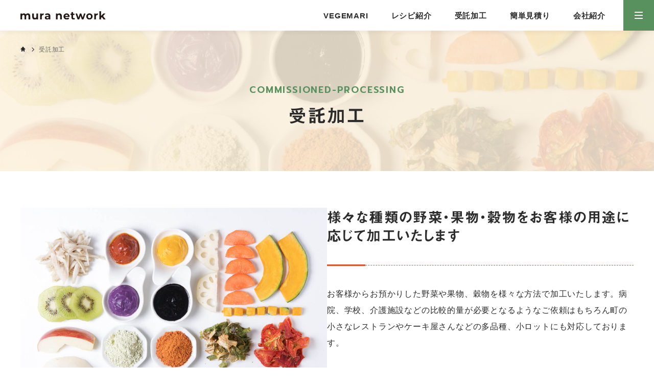

--- FILE ---
content_type: text/html; charset=UTF-8
request_url: https://muranetwork.com/commissioned-processing/
body_size: 16010
content:
<!DOCTYPE html>
<html dir="ltr" lang="ja" prefix="og: https://ogp.me/ns#">
<head>
<!-- Google Tag Manager -->
<script>(function(w,d,s,l,i){w[l]=w[l]||[];w[l].push({'gtm.start':
new Date().getTime(),event:'gtm.js'});var f=d.getElementsByTagName(s)[0],
j=d.createElement(s),dl=l!='dataLayer'?'&l='+l:'';j.async=true;j.src=
'https://www.googletagmanager.com/gtm.js?id='+i+dl;f.parentNode.insertBefore(j,f);
})(window,document,'script','dataLayer','GTM-TNJVZJR');</script>
<!-- End Google Tag Manager -->

<meta charset="UTF-8">
<meta name="viewport" content="width=device-width, initial-scale=1.0">
<link rel="preconnect" href="https://fonts.googleapis.com">
<link rel="preconnect" href="https://fonts.gstatic.com" crossorigin>
<link rel="stylesheet" href="https://fonts.googleapis.com/css2?family=Montserrat:wght@600;700&family=Prompt:wght@300;600&display=swap">
<title>受託加工 | 株式会社 村ネットワーク</title>

		<!-- All in One SEO 4.9.1.1 - aioseo.com -->
	<meta name="description" content="村ネットワークでは、野菜・果物のカット、ペースト、ドライ、パウダー、アルファ化粉など様々な加工をおこなっています。" />
	<meta name="robots" content="max-image-preview:large" />
	<meta name="google-site-verification" content="hG-zU8ypszMdc_-UOpgLnPCHzibLndKG78WLsK0Cz6M" />
	<link rel="canonical" href="https://muranetwork.com/commissioned-processing/" />
	<meta name="generator" content="All in One SEO (AIOSEO) 4.9.1.1" />
		<meta property="og:locale" content="ja_JP" />
		<meta property="og:site_name" content="株式会社 村ネットワーク | 野菜・果物のカット、ペースト、乾燥、パウダー加工" />
		<meta property="og:type" content="article" />
		<meta property="og:title" content="受託加工 | 株式会社 村ネットワーク" />
		<meta property="og:description" content="村ネットワークでは、野菜・果物のカット、ペースト、ドライ、パウダー、アルファ化粉など様々な加工をおこなっています。" />
		<meta property="og:url" content="https://muranetwork.com/commissioned-processing/" />
		<meta property="og:image" content="https://muranetwork.com/cms/wp-content/uploads/2017/03/ogp.png" />
		<meta property="og:image:secure_url" content="https://muranetwork.com/cms/wp-content/uploads/2017/03/ogp.png" />
		<meta property="og:image:width" content="1200" />
		<meta property="og:image:height" content="630" />
		<meta property="article:published_time" content="2022-10-31T09:28:34+00:00" />
		<meta property="article:modified_time" content="2025-05-27T06:32:08+00:00" />
		<meta name="twitter:card" content="summary" />
		<meta name="twitter:title" content="受託加工 | 株式会社 村ネットワーク" />
		<meta name="twitter:description" content="村ネットワークでは、野菜・果物のカット、ペースト、ドライ、パウダー、アルファ化粉など様々な加工をおこなっています。" />
		<meta name="twitter:image" content="https://muranetwork.com/cms/wp-content/uploads/2017/03/ogp.png" />
		<script type="application/ld+json" class="aioseo-schema">
			{"@context":"https:\/\/schema.org","@graph":[{"@type":"BreadcrumbList","@id":"https:\/\/muranetwork.com\/commissioned-processing\/#breadcrumblist","itemListElement":[{"@type":"ListItem","@id":"https:\/\/muranetwork.com#listItem","position":1,"name":"\u30db\u30fc\u30e0","item":"https:\/\/muranetwork.com","nextItem":{"@type":"ListItem","@id":"https:\/\/muranetwork.com\/commissioned-processing\/#listItem","name":"\u53d7\u8a17\u52a0\u5de5"}},{"@type":"ListItem","@id":"https:\/\/muranetwork.com\/commissioned-processing\/#listItem","position":2,"name":"\u53d7\u8a17\u52a0\u5de5","previousItem":{"@type":"ListItem","@id":"https:\/\/muranetwork.com#listItem","name":"\u30db\u30fc\u30e0"}}]},{"@type":"Organization","@id":"https:\/\/muranetwork.com\/#organization","name":"\u682a\u5f0f\u4f1a\u793e\u6751\u30cd\u30c3\u30c8\u30ef\u30fc\u30af","description":"\u91ce\u83dc\u30fb\u679c\u7269\u306e\u30ab\u30c3\u30c8\u3001\u30da\u30fc\u30b9\u30c8\u3001\u4e7e\u71e5\u3001\u30d1\u30a6\u30c0\u30fc\u52a0\u5de5","url":"https:\/\/muranetwork.com\/"},{"@type":"WebPage","@id":"https:\/\/muranetwork.com\/commissioned-processing\/#webpage","url":"https:\/\/muranetwork.com\/commissioned-processing\/","name":"\u53d7\u8a17\u52a0\u5de5 | \u682a\u5f0f\u4f1a\u793e \u6751\u30cd\u30c3\u30c8\u30ef\u30fc\u30af","description":"\u6751\u30cd\u30c3\u30c8\u30ef\u30fc\u30af\u3067\u306f\u3001\u91ce\u83dc\u30fb\u679c\u7269\u306e\u30ab\u30c3\u30c8\u3001\u30da\u30fc\u30b9\u30c8\u3001\u30c9\u30e9\u30a4\u3001\u30d1\u30a6\u30c0\u30fc\u3001\u30a2\u30eb\u30d5\u30a1\u5316\u7c89\u306a\u3069\u69d8\u3005\u306a\u52a0\u5de5\u3092\u304a\u3053\u306a\u3063\u3066\u3044\u307e\u3059\u3002","inLanguage":"ja","isPartOf":{"@id":"https:\/\/muranetwork.com\/#website"},"breadcrumb":{"@id":"https:\/\/muranetwork.com\/commissioned-processing\/#breadcrumblist"},"datePublished":"2022-10-31T18:28:34+09:00","dateModified":"2025-05-27T15:32:08+09:00"},{"@type":"WebSite","@id":"https:\/\/muranetwork.com\/#website","url":"https:\/\/muranetwork.com\/","name":"\u682a\u5f0f\u4f1a\u793e \u6751\u30cd\u30c3\u30c8\u30ef\u30fc\u30af","description":"\u91ce\u83dc\u30fb\u679c\u7269\u306e\u30ab\u30c3\u30c8\u3001\u30da\u30fc\u30b9\u30c8\u3001\u4e7e\u71e5\u3001\u30d1\u30a6\u30c0\u30fc\u52a0\u5de5","inLanguage":"ja","publisher":{"@id":"https:\/\/muranetwork.com\/#organization"}}]}
		</script>
		<!-- All in One SEO -->

<link rel='dns-prefetch' href='//cdnjs.cloudflare.com' />
<link rel="alternate" type="application/rss+xml" title="株式会社 村ネットワーク &raquo; フィード" href="https://muranetwork.com/feed/" />
<link rel="alternate" type="application/rss+xml" title="株式会社 村ネットワーク &raquo; コメントフィード" href="https://muranetwork.com/comments/feed/" />
<link rel="alternate" title="oEmbed (JSON)" type="application/json+oembed" href="https://muranetwork.com/wp-json/oembed/1.0/embed?url=https%3A%2F%2Fmuranetwork.com%2Fcommissioned-processing%2F" />
<link rel="alternate" title="oEmbed (XML)" type="text/xml+oembed" href="https://muranetwork.com/wp-json/oembed/1.0/embed?url=https%3A%2F%2Fmuranetwork.com%2Fcommissioned-processing%2F&#038;format=xml" />
<style id='wp-img-auto-sizes-contain-inline-css' type='text/css'>
img:is([sizes=auto i],[sizes^="auto," i]){contain-intrinsic-size:3000px 1500px}
/*# sourceURL=wp-img-auto-sizes-contain-inline-css */
</style>
<style id='wp-emoji-styles-inline-css' type='text/css'>

	img.wp-smiley, img.emoji {
		display: inline !important;
		border: none !important;
		box-shadow: none !important;
		height: 1em !important;
		width: 1em !important;
		margin: 0 0.07em !important;
		vertical-align: -0.1em !important;
		background: none !important;
		padding: 0 !important;
	}
/*# sourceURL=wp-emoji-styles-inline-css */
</style>
<style id='wp-block-library-inline-css' type='text/css'>
:root{--wp-block-synced-color:#7a00df;--wp-block-synced-color--rgb:122,0,223;--wp-bound-block-color:var(--wp-block-synced-color);--wp-editor-canvas-background:#ddd;--wp-admin-theme-color:#007cba;--wp-admin-theme-color--rgb:0,124,186;--wp-admin-theme-color-darker-10:#006ba1;--wp-admin-theme-color-darker-10--rgb:0,107,160.5;--wp-admin-theme-color-darker-20:#005a87;--wp-admin-theme-color-darker-20--rgb:0,90,135;--wp-admin-border-width-focus:2px}@media (min-resolution:192dpi){:root{--wp-admin-border-width-focus:1.5px}}.wp-element-button{cursor:pointer}:root .has-very-light-gray-background-color{background-color:#eee}:root .has-very-dark-gray-background-color{background-color:#313131}:root .has-very-light-gray-color{color:#eee}:root .has-very-dark-gray-color{color:#313131}:root .has-vivid-green-cyan-to-vivid-cyan-blue-gradient-background{background:linear-gradient(135deg,#00d084,#0693e3)}:root .has-purple-crush-gradient-background{background:linear-gradient(135deg,#34e2e4,#4721fb 50%,#ab1dfe)}:root .has-hazy-dawn-gradient-background{background:linear-gradient(135deg,#faaca8,#dad0ec)}:root .has-subdued-olive-gradient-background{background:linear-gradient(135deg,#fafae1,#67a671)}:root .has-atomic-cream-gradient-background{background:linear-gradient(135deg,#fdd79a,#004a59)}:root .has-nightshade-gradient-background{background:linear-gradient(135deg,#330968,#31cdcf)}:root .has-midnight-gradient-background{background:linear-gradient(135deg,#020381,#2874fc)}:root{--wp--preset--font-size--normal:16px;--wp--preset--font-size--huge:42px}.has-regular-font-size{font-size:1em}.has-larger-font-size{font-size:2.625em}.has-normal-font-size{font-size:var(--wp--preset--font-size--normal)}.has-huge-font-size{font-size:var(--wp--preset--font-size--huge)}.has-text-align-center{text-align:center}.has-text-align-left{text-align:left}.has-text-align-right{text-align:right}.has-fit-text{white-space:nowrap!important}#end-resizable-editor-section{display:none}.aligncenter{clear:both}.items-justified-left{justify-content:flex-start}.items-justified-center{justify-content:center}.items-justified-right{justify-content:flex-end}.items-justified-space-between{justify-content:space-between}.screen-reader-text{border:0;clip-path:inset(50%);height:1px;margin:-1px;overflow:hidden;padding:0;position:absolute;width:1px;word-wrap:normal!important}.screen-reader-text:focus{background-color:#ddd;clip-path:none;color:#444;display:block;font-size:1em;height:auto;left:5px;line-height:normal;padding:15px 23px 14px;text-decoration:none;top:5px;width:auto;z-index:100000}html :where(.has-border-color){border-style:solid}html :where([style*=border-top-color]){border-top-style:solid}html :where([style*=border-right-color]){border-right-style:solid}html :where([style*=border-bottom-color]){border-bottom-style:solid}html :where([style*=border-left-color]){border-left-style:solid}html :where([style*=border-width]){border-style:solid}html :where([style*=border-top-width]){border-top-style:solid}html :where([style*=border-right-width]){border-right-style:solid}html :where([style*=border-bottom-width]){border-bottom-style:solid}html :where([style*=border-left-width]){border-left-style:solid}html :where(img[class*=wp-image-]){height:auto;max-width:100%}:where(figure){margin:0 0 1em}html :where(.is-position-sticky){--wp-admin--admin-bar--position-offset:var(--wp-admin--admin-bar--height,0px)}@media screen and (max-width:600px){html :where(.is-position-sticky){--wp-admin--admin-bar--position-offset:0px}}

/*# sourceURL=wp-block-library-inline-css */
</style><style id='wp-block-button-inline-css' type='text/css'>
.wp-block-button__link{align-content:center;box-sizing:border-box;cursor:pointer;display:inline-block;height:100%;text-align:center;word-break:break-word}.wp-block-button__link.aligncenter{text-align:center}.wp-block-button__link.alignright{text-align:right}:where(.wp-block-button__link){border-radius:9999px;box-shadow:none;padding:calc(.667em + 2px) calc(1.333em + 2px);text-decoration:none}.wp-block-button[style*=text-decoration] .wp-block-button__link{text-decoration:inherit}.wp-block-buttons>.wp-block-button.has-custom-width{max-width:none}.wp-block-buttons>.wp-block-button.has-custom-width .wp-block-button__link{width:100%}.wp-block-buttons>.wp-block-button.has-custom-font-size .wp-block-button__link{font-size:inherit}.wp-block-buttons>.wp-block-button.wp-block-button__width-25{width:calc(25% - var(--wp--style--block-gap, .5em)*.75)}.wp-block-buttons>.wp-block-button.wp-block-button__width-50{width:calc(50% - var(--wp--style--block-gap, .5em)*.5)}.wp-block-buttons>.wp-block-button.wp-block-button__width-75{width:calc(75% - var(--wp--style--block-gap, .5em)*.25)}.wp-block-buttons>.wp-block-button.wp-block-button__width-100{flex-basis:100%;width:100%}.wp-block-buttons.is-vertical>.wp-block-button.wp-block-button__width-25{width:25%}.wp-block-buttons.is-vertical>.wp-block-button.wp-block-button__width-50{width:50%}.wp-block-buttons.is-vertical>.wp-block-button.wp-block-button__width-75{width:75%}.wp-block-button.is-style-squared,.wp-block-button__link.wp-block-button.is-style-squared{border-radius:0}.wp-block-button.no-border-radius,.wp-block-button__link.no-border-radius{border-radius:0!important}:root :where(.wp-block-button .wp-block-button__link.is-style-outline),:root :where(.wp-block-button.is-style-outline>.wp-block-button__link){border:2px solid;padding:.667em 1.333em}:root :where(.wp-block-button .wp-block-button__link.is-style-outline:not(.has-text-color)),:root :where(.wp-block-button.is-style-outline>.wp-block-button__link:not(.has-text-color)){color:currentColor}:root :where(.wp-block-button .wp-block-button__link.is-style-outline:not(.has-background)),:root :where(.wp-block-button.is-style-outline>.wp-block-button__link:not(.has-background)){background-color:initial;background-image:none}
/*# sourceURL=https://muranetwork.com/cms/wp-includes/blocks/button/style.min.css */
</style>
<style id='wp-block-heading-inline-css' type='text/css'>
h1:where(.wp-block-heading).has-background,h2:where(.wp-block-heading).has-background,h3:where(.wp-block-heading).has-background,h4:where(.wp-block-heading).has-background,h5:where(.wp-block-heading).has-background,h6:where(.wp-block-heading).has-background{padding:1.25em 2.375em}h1.has-text-align-left[style*=writing-mode]:where([style*=vertical-lr]),h1.has-text-align-right[style*=writing-mode]:where([style*=vertical-rl]),h2.has-text-align-left[style*=writing-mode]:where([style*=vertical-lr]),h2.has-text-align-right[style*=writing-mode]:where([style*=vertical-rl]),h3.has-text-align-left[style*=writing-mode]:where([style*=vertical-lr]),h3.has-text-align-right[style*=writing-mode]:where([style*=vertical-rl]),h4.has-text-align-left[style*=writing-mode]:where([style*=vertical-lr]),h4.has-text-align-right[style*=writing-mode]:where([style*=vertical-rl]),h5.has-text-align-left[style*=writing-mode]:where([style*=vertical-lr]),h5.has-text-align-right[style*=writing-mode]:where([style*=vertical-rl]),h6.has-text-align-left[style*=writing-mode]:where([style*=vertical-lr]),h6.has-text-align-right[style*=writing-mode]:where([style*=vertical-rl]){rotate:180deg}
/*# sourceURL=https://muranetwork.com/cms/wp-includes/blocks/heading/style.min.css */
</style>
<style id='wp-block-image-inline-css' type='text/css'>
.wp-block-image>a,.wp-block-image>figure>a{display:inline-block}.wp-block-image img{box-sizing:border-box;height:auto;max-width:100%;vertical-align:bottom}@media not (prefers-reduced-motion){.wp-block-image img.hide{visibility:hidden}.wp-block-image img.show{animation:show-content-image .4s}}.wp-block-image[style*=border-radius] img,.wp-block-image[style*=border-radius]>a{border-radius:inherit}.wp-block-image.has-custom-border img{box-sizing:border-box}.wp-block-image.aligncenter{text-align:center}.wp-block-image.alignfull>a,.wp-block-image.alignwide>a{width:100%}.wp-block-image.alignfull img,.wp-block-image.alignwide img{height:auto;width:100%}.wp-block-image .aligncenter,.wp-block-image .alignleft,.wp-block-image .alignright,.wp-block-image.aligncenter,.wp-block-image.alignleft,.wp-block-image.alignright{display:table}.wp-block-image .aligncenter>figcaption,.wp-block-image .alignleft>figcaption,.wp-block-image .alignright>figcaption,.wp-block-image.aligncenter>figcaption,.wp-block-image.alignleft>figcaption,.wp-block-image.alignright>figcaption{caption-side:bottom;display:table-caption}.wp-block-image .alignleft{float:left;margin:.5em 1em .5em 0}.wp-block-image .alignright{float:right;margin:.5em 0 .5em 1em}.wp-block-image .aligncenter{margin-left:auto;margin-right:auto}.wp-block-image :where(figcaption){margin-bottom:1em;margin-top:.5em}.wp-block-image.is-style-circle-mask img{border-radius:9999px}@supports ((-webkit-mask-image:none) or (mask-image:none)) or (-webkit-mask-image:none){.wp-block-image.is-style-circle-mask img{border-radius:0;-webkit-mask-image:url('data:image/svg+xml;utf8,<svg viewBox="0 0 100 100" xmlns="http://www.w3.org/2000/svg"><circle cx="50" cy="50" r="50"/></svg>');mask-image:url('data:image/svg+xml;utf8,<svg viewBox="0 0 100 100" xmlns="http://www.w3.org/2000/svg"><circle cx="50" cy="50" r="50"/></svg>');mask-mode:alpha;-webkit-mask-position:center;mask-position:center;-webkit-mask-repeat:no-repeat;mask-repeat:no-repeat;-webkit-mask-size:contain;mask-size:contain}}:root :where(.wp-block-image.is-style-rounded img,.wp-block-image .is-style-rounded img){border-radius:9999px}.wp-block-image figure{margin:0}.wp-lightbox-container{display:flex;flex-direction:column;position:relative}.wp-lightbox-container img{cursor:zoom-in}.wp-lightbox-container img:hover+button{opacity:1}.wp-lightbox-container button{align-items:center;backdrop-filter:blur(16px) saturate(180%);background-color:#5a5a5a40;border:none;border-radius:4px;cursor:zoom-in;display:flex;height:20px;justify-content:center;opacity:0;padding:0;position:absolute;right:16px;text-align:center;top:16px;width:20px;z-index:100}@media not (prefers-reduced-motion){.wp-lightbox-container button{transition:opacity .2s ease}}.wp-lightbox-container button:focus-visible{outline:3px auto #5a5a5a40;outline:3px auto -webkit-focus-ring-color;outline-offset:3px}.wp-lightbox-container button:hover{cursor:pointer;opacity:1}.wp-lightbox-container button:focus{opacity:1}.wp-lightbox-container button:focus,.wp-lightbox-container button:hover,.wp-lightbox-container button:not(:hover):not(:active):not(.has-background){background-color:#5a5a5a40;border:none}.wp-lightbox-overlay{box-sizing:border-box;cursor:zoom-out;height:100vh;left:0;overflow:hidden;position:fixed;top:0;visibility:hidden;width:100%;z-index:100000}.wp-lightbox-overlay .close-button{align-items:center;cursor:pointer;display:flex;justify-content:center;min-height:40px;min-width:40px;padding:0;position:absolute;right:calc(env(safe-area-inset-right) + 16px);top:calc(env(safe-area-inset-top) + 16px);z-index:5000000}.wp-lightbox-overlay .close-button:focus,.wp-lightbox-overlay .close-button:hover,.wp-lightbox-overlay .close-button:not(:hover):not(:active):not(.has-background){background:none;border:none}.wp-lightbox-overlay .lightbox-image-container{height:var(--wp--lightbox-container-height);left:50%;overflow:hidden;position:absolute;top:50%;transform:translate(-50%,-50%);transform-origin:top left;width:var(--wp--lightbox-container-width);z-index:9999999999}.wp-lightbox-overlay .wp-block-image{align-items:center;box-sizing:border-box;display:flex;height:100%;justify-content:center;margin:0;position:relative;transform-origin:0 0;width:100%;z-index:3000000}.wp-lightbox-overlay .wp-block-image img{height:var(--wp--lightbox-image-height);min-height:var(--wp--lightbox-image-height);min-width:var(--wp--lightbox-image-width);width:var(--wp--lightbox-image-width)}.wp-lightbox-overlay .wp-block-image figcaption{display:none}.wp-lightbox-overlay button{background:none;border:none}.wp-lightbox-overlay .scrim{background-color:#fff;height:100%;opacity:.9;position:absolute;width:100%;z-index:2000000}.wp-lightbox-overlay.active{visibility:visible}@media not (prefers-reduced-motion){.wp-lightbox-overlay.active{animation:turn-on-visibility .25s both}.wp-lightbox-overlay.active img{animation:turn-on-visibility .35s both}.wp-lightbox-overlay.show-closing-animation:not(.active){animation:turn-off-visibility .35s both}.wp-lightbox-overlay.show-closing-animation:not(.active) img{animation:turn-off-visibility .25s both}.wp-lightbox-overlay.zoom.active{animation:none;opacity:1;visibility:visible}.wp-lightbox-overlay.zoom.active .lightbox-image-container{animation:lightbox-zoom-in .4s}.wp-lightbox-overlay.zoom.active .lightbox-image-container img{animation:none}.wp-lightbox-overlay.zoom.active .scrim{animation:turn-on-visibility .4s forwards}.wp-lightbox-overlay.zoom.show-closing-animation:not(.active){animation:none}.wp-lightbox-overlay.zoom.show-closing-animation:not(.active) .lightbox-image-container{animation:lightbox-zoom-out .4s}.wp-lightbox-overlay.zoom.show-closing-animation:not(.active) .lightbox-image-container img{animation:none}.wp-lightbox-overlay.zoom.show-closing-animation:not(.active) .scrim{animation:turn-off-visibility .4s forwards}}@keyframes show-content-image{0%{visibility:hidden}99%{visibility:hidden}to{visibility:visible}}@keyframes turn-on-visibility{0%{opacity:0}to{opacity:1}}@keyframes turn-off-visibility{0%{opacity:1;visibility:visible}99%{opacity:0;visibility:visible}to{opacity:0;visibility:hidden}}@keyframes lightbox-zoom-in{0%{transform:translate(calc((-100vw + var(--wp--lightbox-scrollbar-width))/2 + var(--wp--lightbox-initial-left-position)),calc(-50vh + var(--wp--lightbox-initial-top-position))) scale(var(--wp--lightbox-scale))}to{transform:translate(-50%,-50%) scale(1)}}@keyframes lightbox-zoom-out{0%{transform:translate(-50%,-50%) scale(1);visibility:visible}99%{visibility:visible}to{transform:translate(calc((-100vw + var(--wp--lightbox-scrollbar-width))/2 + var(--wp--lightbox-initial-left-position)),calc(-50vh + var(--wp--lightbox-initial-top-position))) scale(var(--wp--lightbox-scale));visibility:hidden}}
/*# sourceURL=https://muranetwork.com/cms/wp-includes/blocks/image/style.min.css */
</style>
<style id='wp-block-image-theme-inline-css' type='text/css'>
:root :where(.wp-block-image figcaption){color:#555;font-size:13px;text-align:center}.is-dark-theme :root :where(.wp-block-image figcaption){color:#ffffffa6}.wp-block-image{margin:0 0 1em}
/*# sourceURL=https://muranetwork.com/cms/wp-includes/blocks/image/theme.min.css */
</style>
<style id='wp-block-buttons-inline-css' type='text/css'>
.wp-block-buttons{box-sizing:border-box}.wp-block-buttons.is-vertical{flex-direction:column}.wp-block-buttons.is-vertical>.wp-block-button:last-child{margin-bottom:0}.wp-block-buttons>.wp-block-button{display:inline-block;margin:0}.wp-block-buttons.is-content-justification-left{justify-content:flex-start}.wp-block-buttons.is-content-justification-left.is-vertical{align-items:flex-start}.wp-block-buttons.is-content-justification-center{justify-content:center}.wp-block-buttons.is-content-justification-center.is-vertical{align-items:center}.wp-block-buttons.is-content-justification-right{justify-content:flex-end}.wp-block-buttons.is-content-justification-right.is-vertical{align-items:flex-end}.wp-block-buttons.is-content-justification-space-between{justify-content:space-between}.wp-block-buttons.aligncenter{text-align:center}.wp-block-buttons:not(.is-content-justification-space-between,.is-content-justification-right,.is-content-justification-left,.is-content-justification-center) .wp-block-button.aligncenter{margin-left:auto;margin-right:auto;width:100%}.wp-block-buttons[style*=text-decoration] .wp-block-button,.wp-block-buttons[style*=text-decoration] .wp-block-button__link{text-decoration:inherit}.wp-block-buttons.has-custom-font-size .wp-block-button__link{font-size:inherit}.wp-block-buttons .wp-block-button__link{width:100%}.wp-block-button.aligncenter{text-align:center}
/*# sourceURL=https://muranetwork.com/cms/wp-includes/blocks/buttons/style.min.css */
</style>
<style id='wp-block-columns-inline-css' type='text/css'>
.wp-block-columns{box-sizing:border-box;display:flex;flex-wrap:wrap!important}@media (min-width:782px){.wp-block-columns{flex-wrap:nowrap!important}}.wp-block-columns{align-items:normal!important}.wp-block-columns.are-vertically-aligned-top{align-items:flex-start}.wp-block-columns.are-vertically-aligned-center{align-items:center}.wp-block-columns.are-vertically-aligned-bottom{align-items:flex-end}@media (max-width:781px){.wp-block-columns:not(.is-not-stacked-on-mobile)>.wp-block-column{flex-basis:100%!important}}@media (min-width:782px){.wp-block-columns:not(.is-not-stacked-on-mobile)>.wp-block-column{flex-basis:0;flex-grow:1}.wp-block-columns:not(.is-not-stacked-on-mobile)>.wp-block-column[style*=flex-basis]{flex-grow:0}}.wp-block-columns.is-not-stacked-on-mobile{flex-wrap:nowrap!important}.wp-block-columns.is-not-stacked-on-mobile>.wp-block-column{flex-basis:0;flex-grow:1}.wp-block-columns.is-not-stacked-on-mobile>.wp-block-column[style*=flex-basis]{flex-grow:0}:where(.wp-block-columns){margin-bottom:1.75em}:where(.wp-block-columns.has-background){padding:1.25em 2.375em}.wp-block-column{flex-grow:1;min-width:0;overflow-wrap:break-word;word-break:break-word}.wp-block-column.is-vertically-aligned-top{align-self:flex-start}.wp-block-column.is-vertically-aligned-center{align-self:center}.wp-block-column.is-vertically-aligned-bottom{align-self:flex-end}.wp-block-column.is-vertically-aligned-stretch{align-self:stretch}.wp-block-column.is-vertically-aligned-bottom,.wp-block-column.is-vertically-aligned-center,.wp-block-column.is-vertically-aligned-top{width:100%}
/*# sourceURL=https://muranetwork.com/cms/wp-includes/blocks/columns/style.min.css */
</style>
<style id='wp-block-group-inline-css' type='text/css'>
.wp-block-group{box-sizing:border-box}:where(.wp-block-group.wp-block-group-is-layout-constrained){position:relative}
/*# sourceURL=https://muranetwork.com/cms/wp-includes/blocks/group/style.min.css */
</style>
<style id='wp-block-group-theme-inline-css' type='text/css'>
:where(.wp-block-group.has-background){padding:1.25em 2.375em}
/*# sourceURL=https://muranetwork.com/cms/wp-includes/blocks/group/theme.min.css */
</style>
<style id='wp-block-paragraph-inline-css' type='text/css'>
.is-small-text{font-size:.875em}.is-regular-text{font-size:1em}.is-large-text{font-size:2.25em}.is-larger-text{font-size:3em}.has-drop-cap:not(:focus):first-letter{float:left;font-size:8.4em;font-style:normal;font-weight:100;line-height:.68;margin:.05em .1em 0 0;text-transform:uppercase}body.rtl .has-drop-cap:not(:focus):first-letter{float:none;margin-left:.1em}p.has-drop-cap.has-background{overflow:hidden}:root :where(p.has-background){padding:1.25em 2.375em}:where(p.has-text-color:not(.has-link-color)) a{color:inherit}p.has-text-align-left[style*="writing-mode:vertical-lr"],p.has-text-align-right[style*="writing-mode:vertical-rl"]{rotate:180deg}
/*# sourceURL=https://muranetwork.com/cms/wp-includes/blocks/paragraph/style.min.css */
</style>
<style id='wp-block-spacer-inline-css' type='text/css'>
.wp-block-spacer{clear:both}
/*# sourceURL=https://muranetwork.com/cms/wp-includes/blocks/spacer/style.min.css */
</style>
<style id='global-styles-inline-css' type='text/css'>
:root{--wp--preset--aspect-ratio--square: 1;--wp--preset--aspect-ratio--4-3: 4/3;--wp--preset--aspect-ratio--3-4: 3/4;--wp--preset--aspect-ratio--3-2: 3/2;--wp--preset--aspect-ratio--2-3: 2/3;--wp--preset--aspect-ratio--16-9: 16/9;--wp--preset--aspect-ratio--9-16: 9/16;--wp--preset--color--black: #000000;--wp--preset--color--cyan-bluish-gray: #abb8c3;--wp--preset--color--white: #ffffff;--wp--preset--color--pale-pink: #f78da7;--wp--preset--color--vivid-red: #cf2e2e;--wp--preset--color--luminous-vivid-orange: #ff6900;--wp--preset--color--luminous-vivid-amber: #fcb900;--wp--preset--color--light-green-cyan: #7bdcb5;--wp--preset--color--vivid-green-cyan: #00d084;--wp--preset--color--pale-cyan-blue: #8ed1fc;--wp--preset--color--vivid-cyan-blue: #0693e3;--wp--preset--color--vivid-purple: #9b51e0;--wp--preset--color--vegemari-red: #DE5329;--wp--preset--color--vegemari-green: #59915E;--wp--preset--color--vegemari-brown: #BE9C6D;--wp--preset--color--vegemari-black: #2B2B2B;--wp--preset--color--vegemari-gray: #6C6C6C;--wp--preset--color--vegemari-lightgray: #AAAAAA;--wp--preset--color--vegemari-offwhite: #FCF1DE;--wp--preset--color--vegemari-white: #FFFFFF;--wp--preset--gradient--vivid-cyan-blue-to-vivid-purple: linear-gradient(135deg,rgb(6,147,227) 0%,rgb(155,81,224) 100%);--wp--preset--gradient--light-green-cyan-to-vivid-green-cyan: linear-gradient(135deg,rgb(122,220,180) 0%,rgb(0,208,130) 100%);--wp--preset--gradient--luminous-vivid-amber-to-luminous-vivid-orange: linear-gradient(135deg,rgb(252,185,0) 0%,rgb(255,105,0) 100%);--wp--preset--gradient--luminous-vivid-orange-to-vivid-red: linear-gradient(135deg,rgb(255,105,0) 0%,rgb(207,46,46) 100%);--wp--preset--gradient--very-light-gray-to-cyan-bluish-gray: linear-gradient(135deg,rgb(238,238,238) 0%,rgb(169,184,195) 100%);--wp--preset--gradient--cool-to-warm-spectrum: linear-gradient(135deg,rgb(74,234,220) 0%,rgb(151,120,209) 20%,rgb(207,42,186) 40%,rgb(238,44,130) 60%,rgb(251,105,98) 80%,rgb(254,248,76) 100%);--wp--preset--gradient--blush-light-purple: linear-gradient(135deg,rgb(255,206,236) 0%,rgb(152,150,240) 100%);--wp--preset--gradient--blush-bordeaux: linear-gradient(135deg,rgb(254,205,165) 0%,rgb(254,45,45) 50%,rgb(107,0,62) 100%);--wp--preset--gradient--luminous-dusk: linear-gradient(135deg,rgb(255,203,112) 0%,rgb(199,81,192) 50%,rgb(65,88,208) 100%);--wp--preset--gradient--pale-ocean: linear-gradient(135deg,rgb(255,245,203) 0%,rgb(182,227,212) 50%,rgb(51,167,181) 100%);--wp--preset--gradient--electric-grass: linear-gradient(135deg,rgb(202,248,128) 0%,rgb(113,206,126) 100%);--wp--preset--gradient--midnight: linear-gradient(135deg,rgb(2,3,129) 0%,rgb(40,116,252) 100%);--wp--preset--font-size--small: 13px;--wp--preset--font-size--medium: 20px;--wp--preset--font-size--large: 36px;--wp--preset--font-size--x-large: 42px;--wp--preset--font-size--font-10: 10px;--wp--preset--font-size--font-11: 11px;--wp--preset--font-size--font-12: 12px;--wp--preset--font-size--font-13: 13px;--wp--preset--font-size--font-14: 14px;--wp--preset--font-size--font-15: 15px;--wp--preset--font-size--font-16: 16px;--wp--preset--font-size--font-20: 20px;--wp--preset--spacing--20: 0.44rem;--wp--preset--spacing--30: 0.67rem;--wp--preset--spacing--40: 1rem;--wp--preset--spacing--50: 1.5rem;--wp--preset--spacing--60: 2.25rem;--wp--preset--spacing--70: 3.38rem;--wp--preset--spacing--80: 5.06rem;--wp--preset--shadow--natural: 6px 6px 9px rgba(0, 0, 0, 0.2);--wp--preset--shadow--deep: 12px 12px 50px rgba(0, 0, 0, 0.4);--wp--preset--shadow--sharp: 6px 6px 0px rgba(0, 0, 0, 0.2);--wp--preset--shadow--outlined: 6px 6px 0px -3px rgb(255, 255, 255), 6px 6px rgb(0, 0, 0);--wp--preset--shadow--crisp: 6px 6px 0px rgb(0, 0, 0);}:where(.is-layout-flex){gap: 0.5em;}:where(.is-layout-grid){gap: 0.5em;}body .is-layout-flex{display: flex;}.is-layout-flex{flex-wrap: wrap;align-items: center;}.is-layout-flex > :is(*, div){margin: 0;}body .is-layout-grid{display: grid;}.is-layout-grid > :is(*, div){margin: 0;}:where(.wp-block-columns.is-layout-flex){gap: 2em;}:where(.wp-block-columns.is-layout-grid){gap: 2em;}:where(.wp-block-post-template.is-layout-flex){gap: 1.25em;}:where(.wp-block-post-template.is-layout-grid){gap: 1.25em;}.has-black-color{color: var(--wp--preset--color--black) !important;}.has-cyan-bluish-gray-color{color: var(--wp--preset--color--cyan-bluish-gray) !important;}.has-white-color{color: var(--wp--preset--color--white) !important;}.has-pale-pink-color{color: var(--wp--preset--color--pale-pink) !important;}.has-vivid-red-color{color: var(--wp--preset--color--vivid-red) !important;}.has-luminous-vivid-orange-color{color: var(--wp--preset--color--luminous-vivid-orange) !important;}.has-luminous-vivid-amber-color{color: var(--wp--preset--color--luminous-vivid-amber) !important;}.has-light-green-cyan-color{color: var(--wp--preset--color--light-green-cyan) !important;}.has-vivid-green-cyan-color{color: var(--wp--preset--color--vivid-green-cyan) !important;}.has-pale-cyan-blue-color{color: var(--wp--preset--color--pale-cyan-blue) !important;}.has-vivid-cyan-blue-color{color: var(--wp--preset--color--vivid-cyan-blue) !important;}.has-vivid-purple-color{color: var(--wp--preset--color--vivid-purple) !important;}.has-black-background-color{background-color: var(--wp--preset--color--black) !important;}.has-cyan-bluish-gray-background-color{background-color: var(--wp--preset--color--cyan-bluish-gray) !important;}.has-white-background-color{background-color: var(--wp--preset--color--white) !important;}.has-pale-pink-background-color{background-color: var(--wp--preset--color--pale-pink) !important;}.has-vivid-red-background-color{background-color: var(--wp--preset--color--vivid-red) !important;}.has-luminous-vivid-orange-background-color{background-color: var(--wp--preset--color--luminous-vivid-orange) !important;}.has-luminous-vivid-amber-background-color{background-color: var(--wp--preset--color--luminous-vivid-amber) !important;}.has-light-green-cyan-background-color{background-color: var(--wp--preset--color--light-green-cyan) !important;}.has-vivid-green-cyan-background-color{background-color: var(--wp--preset--color--vivid-green-cyan) !important;}.has-pale-cyan-blue-background-color{background-color: var(--wp--preset--color--pale-cyan-blue) !important;}.has-vivid-cyan-blue-background-color{background-color: var(--wp--preset--color--vivid-cyan-blue) !important;}.has-vivid-purple-background-color{background-color: var(--wp--preset--color--vivid-purple) !important;}.has-black-border-color{border-color: var(--wp--preset--color--black) !important;}.has-cyan-bluish-gray-border-color{border-color: var(--wp--preset--color--cyan-bluish-gray) !important;}.has-white-border-color{border-color: var(--wp--preset--color--white) !important;}.has-pale-pink-border-color{border-color: var(--wp--preset--color--pale-pink) !important;}.has-vivid-red-border-color{border-color: var(--wp--preset--color--vivid-red) !important;}.has-luminous-vivid-orange-border-color{border-color: var(--wp--preset--color--luminous-vivid-orange) !important;}.has-luminous-vivid-amber-border-color{border-color: var(--wp--preset--color--luminous-vivid-amber) !important;}.has-light-green-cyan-border-color{border-color: var(--wp--preset--color--light-green-cyan) !important;}.has-vivid-green-cyan-border-color{border-color: var(--wp--preset--color--vivid-green-cyan) !important;}.has-pale-cyan-blue-border-color{border-color: var(--wp--preset--color--pale-cyan-blue) !important;}.has-vivid-cyan-blue-border-color{border-color: var(--wp--preset--color--vivid-cyan-blue) !important;}.has-vivid-purple-border-color{border-color: var(--wp--preset--color--vivid-purple) !important;}.has-vivid-cyan-blue-to-vivid-purple-gradient-background{background: var(--wp--preset--gradient--vivid-cyan-blue-to-vivid-purple) !important;}.has-light-green-cyan-to-vivid-green-cyan-gradient-background{background: var(--wp--preset--gradient--light-green-cyan-to-vivid-green-cyan) !important;}.has-luminous-vivid-amber-to-luminous-vivid-orange-gradient-background{background: var(--wp--preset--gradient--luminous-vivid-amber-to-luminous-vivid-orange) !important;}.has-luminous-vivid-orange-to-vivid-red-gradient-background{background: var(--wp--preset--gradient--luminous-vivid-orange-to-vivid-red) !important;}.has-very-light-gray-to-cyan-bluish-gray-gradient-background{background: var(--wp--preset--gradient--very-light-gray-to-cyan-bluish-gray) !important;}.has-cool-to-warm-spectrum-gradient-background{background: var(--wp--preset--gradient--cool-to-warm-spectrum) !important;}.has-blush-light-purple-gradient-background{background: var(--wp--preset--gradient--blush-light-purple) !important;}.has-blush-bordeaux-gradient-background{background: var(--wp--preset--gradient--blush-bordeaux) !important;}.has-luminous-dusk-gradient-background{background: var(--wp--preset--gradient--luminous-dusk) !important;}.has-pale-ocean-gradient-background{background: var(--wp--preset--gradient--pale-ocean) !important;}.has-electric-grass-gradient-background{background: var(--wp--preset--gradient--electric-grass) !important;}.has-midnight-gradient-background{background: var(--wp--preset--gradient--midnight) !important;}.has-small-font-size{font-size: var(--wp--preset--font-size--small) !important;}.has-medium-font-size{font-size: var(--wp--preset--font-size--medium) !important;}.has-large-font-size{font-size: var(--wp--preset--font-size--large) !important;}.has-x-large-font-size{font-size: var(--wp--preset--font-size--x-large) !important;}
:where(.wp-block-columns.is-layout-flex){gap: 2em;}:where(.wp-block-columns.is-layout-grid){gap: 2em;}
/*# sourceURL=global-styles-inline-css */
</style>
<style id='core-block-supports-inline-css' type='text/css'>
.wp-container-core-columns-is-layout-9d6595d7{flex-wrap:nowrap;}
/*# sourceURL=core-block-supports-inline-css */
</style>

<style id='classic-theme-styles-inline-css' type='text/css'>
/*! This file is auto-generated */
.wp-block-button__link{color:#fff;background-color:#32373c;border-radius:9999px;box-shadow:none;text-decoration:none;padding:calc(.667em + 2px) calc(1.333em + 2px);font-size:1.125em}.wp-block-file__button{background:#32373c;color:#fff;text-decoration:none}
/*# sourceURL=/wp-includes/css/classic-themes.min.css */
</style>
<link rel='stylesheet' id='muranet-swiper-css' href='https://cdnjs.cloudflare.com/ajax/libs/Swiper/6.4.12/swiper-bundle.css?ver=1.0' type='text/css' media='all' />
<link rel='stylesheet' id='muranet-common-css' href='https://muranetwork.com/cms/wp-content/themes/vegemari_green/assets/css/common.css?ver=1.0' type='text/css' media='all' />
<link rel='stylesheet' id='muranet-style-css' href='https://muranetwork.com/cms/wp-content/themes/vegemari_green/style.css?ver=1.0' type='text/css' media='all' />
<script type="text/javascript" src="https://muranetwork.com/cms/wp-includes/js/jquery/jquery.min.js?ver=3.7.1" id="jquery-core-js"></script>
<script type="text/javascript" src="https://muranetwork.com/cms/wp-includes/js/jquery/jquery-migrate.min.js?ver=3.4.1" id="jquery-migrate-js"></script>
<script type="text/javascript" src="https://cdnjs.cloudflare.com/ajax/libs/Swiper/6.4.12/swiper-bundle.min.js?ver=1.0" id="muranet-swiper-js"></script>
<link rel="https://api.w.org/" href="https://muranetwork.com/wp-json/" /><link rel="alternate" title="JSON" type="application/json" href="https://muranetwork.com/wp-json/wp/v2/pages/1346" /><link rel="EditURI" type="application/rsd+xml" title="RSD" href="https://muranetwork.com/cms/xmlrpc.php?rsd" />
<meta name="generator" content="WordPress 6.9" />
<link rel='shortlink' href='https://muranetwork.com/?p=1346' />
<link rel="icon" href="https://muranetwork.com/cms/wp-content/uploads/2018/10/1c8b9b7bbdcb227c937c1d6268284249-32x32.png" sizes="32x32" />
<link rel="icon" href="https://muranetwork.com/cms/wp-content/uploads/2018/10/1c8b9b7bbdcb227c937c1d6268284249-192x192.png" sizes="192x192" />
<link rel="apple-touch-icon" href="https://muranetwork.com/cms/wp-content/uploads/2018/10/1c8b9b7bbdcb227c937c1d6268284249-180x180.png" />
<meta name="msapplication-TileImage" content="https://muranetwork.com/cms/wp-content/uploads/2018/10/1c8b9b7bbdcb227c937c1d6268284249-270x270.png" />
<script type="text/javascript" src="//webfonts.xserver.jp/js/xserver.js"></script>
</head>

<body class="wp-singular page-template-default page page-id-1346 wp-embed-responsive wp-theme-vegemari_green page-commissioned-processing">
  <!-- Google Tag Manager (noscript) -->
  <noscript><iframe src="https://www.googletagmanager.com/ns.html?id=GTM-TNJVZJR"
  height="0" width="0" style="display:none;visibility:hidden"></iframe></noscript>
  <!-- End Google Tag Manager (noscript) -->
    
  <div class="layout">
    <header class="layout__header">
      <div class="layout__header--inner">
        <div class="site-title">
          <a href="/">
            <img src="https://muranetwork.com/cms/wp-content/themes/vegemari_green/assets/images/common/site-logo.svg" alt="株式会社村ネットワーク" class="site-title__logo">
          </a>
        </div>
        <nav class="site-nav">
          <ul class="shortcut-nav__list">
            <li class="shortcut-nav__item">
              <a href="https://muranetwork.com/vegemari">VEGEMARI</a>
            </li>
            <li class="shortcut-nav__item">
              <a href="https://muranetwork.com/howto">レシピ紹介</a>
            </li>
            <li class="shortcut-nav__item">
              <a href="https://muranetwork.com/commissioned-processing">受託加工</a>
            </li>
            <li class="shortcut-nav__item">
              <a href="https://muranetwork.com/estimate">簡単見積り</a>
            </li>
            <li class="shortcut-nav__item">
              <a href="https://muranetwork.com/company">会社紹介</a>
            </li>
          </ul>
          <button type="button" class="drawer-toggle js-drawer-toggle">
            <img src="https://muranetwork.com/cms/wp-content/themes/vegemari_green/assets/images/common/icon-drawer-toggle.svg" alt="メニュー">
          </button>
        </nav>
        <nav class="site-nav__drawer js-drawer">
          <button type="button" class="drawer-close js-drawer-close">
            <img src="https://muranetwork.com/cms/wp-content/themes/vegemari_green/assets/images/common/icon-drawer-close.svg" alt="メニューを閉じる">
          </button>
          <div class="site-nav__drawer--inner">
            <div class="site-nav__list-group">
              <ul class="site-nav__list">
                <li class="site-nav__item">
                  <a href="https://muranetwork.com/">ホーム</a>
                </li>
              </ul>
              <ul class="site-nav__list">
                <li class="site-nav__item">
                  <a href="https://muranetwork.com/company">会社紹介</a>
                </li>
                <li class="site-nav__item site-nav__item--child">
                  <a href="https://muranetwork.com/message">私たちの想い</a>
                </li>
                <li class="site-nav__item site-nav__item--child">
                  <a href="https://muranetwork.com/about">会社情報</a>
                </li>
                <li class="site-nav__item site-nav__item--child">
                  <a href="https://muranetwork.com/history">村ネットワークの歴史</a>
                </li>
                <li class="site-nav__item site-nav__item--child">
                  <a href="https://muranetwork.com/media">メディア紹介</a>
                </li>
                <li class="site-nav__item site-nav__item--child">
                  <a href="https://muranetwork.com/tour">⼯場⾒学ツアー</a>
                </li>
                <li class="site-nav__item site-nav__item--child">
                  <a href="https://muranetwork.com/kangaeru-project/" target="_blank">考えるプロジェクト</a>
                </li>
              </ul>
              <ul class="site-nav__list">
                <li class="site-nav__item">
                  <a href="https://muranetwork.com/service">事業紹介</a>
                </li>
                <li class="site-nav__item site-nav__item--child">
                  <a href="https://muranetwork.com/commissioned-processing">受託加工</a>
                </li>
                <li class="site-nav__item site-nav__item--child">
                  <a href="https://muranetwork.com/vegemari">VEGEMARI</a>
                </li>
                <li class="site-nav__item site-nav__item--child">
                  <a href="https://muranetwork.com/processed">VEGEMARI mine</a>
                </li>
                <li class="site-nav__item site-nav__item--child">
                  <a href="https://muranetwork.com/bento">お弁当製造・販売</a>
                </li>
                <li class="site-nav__item site-nav__item--child">
                  <a href="https://muranetwork.com/consulting">商品開発アドバイス</a>
                </li>
              </ul>
            </div>
            <div class="site-nav__list-group">
              <ul class="site-nav__list">
                <li class="site-nav__item">
                  <a href="https://muranetwork.com/case">事例紹介</a>
                </li>
                <li class="site-nav__item">
                  <a href="https://muranetwork.com/shop-list">ショップ情報</a>
                </li>
                <li class="site-nav__item">
                  <a href="https://muranetwork.com/recruit">採用情報</a>
                </li>
                <li class="site-nav__item">
                  <a href="https://muranetwork.com/blog">コラム</a>
                </li>
                <li class="site-nav__item">
                  <a href="https://muranetwork.com/news">お知らせ</a>
                </li>
                <li class="site-nav__item">
                  <a href="https://muranetwork.com/howto">レシピ</a>
                </li>
                <li class="site-nav__item">
                  <a href="https://muranetwork.com/faq">よくあるご質問</a>
                </li>
                <li class="site-nav__item">
                  <a href="https://muranetwork.com/estimate">簡単お見積りフォーム</a>
                </li>
                <li class="site-nav__item">
                  <a href="https://muranetwork.com/contact">お問い合わせ</a>
                </li>
              </ul>
              <ul class="site-nav__list site-nav__list--sm">
                <li class="site-nav__item">
                  <a href="https://muranetwork.com/privacy">プライバシーポリシー</a>
                </li>
              </ul>
              <div class="site-nav__sns-caption">FOLLOW US</div>
              <ul class="site-nav__list site-nav__list--sns">
                <li class="site-nav__item">
                  <a href="https://www.instagram.com/mura_network/" target="_blank" rel="noopener">
                    <img src="https://muranetwork.com/cms/wp-content/themes/vegemari_green/assets/images/common/icon-instagram.svg" alt="instagram">
                  </a>
                </li>
                <li class="site-nav__item">
                  <a href="https://www.facebook.com/muranetwork.oita" target="_blank" rel="noopener">
                    <img src="https://muranetwork.com/cms/wp-content/themes/vegemari_green/assets/images/common/icon-facebook.svg" alt="facebook">
                  </a>
                </li>
                <li class="site-nav__item">
                  <a href="https://www.threads.net/@mura_network" target="_blank" rel="noopener">
                    <img src="https://muranetwork.com/cms/wp-content/themes/vegemari_green/assets/images/common/icon-threads.svg" alt="Threads">
                  </a>
                </li>
                <li class="site-nav__item">
                  <a href="https://line.me/R/ti/p/%40454ojbha" target="_blank" rel="noopener">
                    <img src="https://muranetwork.com/cms/wp-content/themes/vegemari_green/assets/images/common/icon-line.svg" alt="LINE">
                  </a>
                </li>
                <li class="site-nav__item">
                  <a href="https://www.tiktok.com/@vegemari" target="_blank" rel="noopener">
                    <img src="https://muranetwork.com/cms/wp-content/themes/vegemari_green/assets/images/common/icon-tiktok.svg" alt="TikTok">
                  </a>
                </li>
              </ul>
            </div>
          </div>
        </nav>
      </div>
    </header>
    <div class="layout__main">
    <div class="layout__content-header layout__content-header--processing">
      <div class="layout__content-header--inner">
        <nav class="breadcrumb">
          <ol class="breadcrumb__list">
            <li class="breadcrumb__item">
              <a href="https://muranetwork.com/">
                <span class="breadcrumb__home-icon" aria-label="ホーム"></span>
              </a>
            </li>
            <li class="breadcrumb__item"><span>受託加工</span></li>
          </ol>
        </nav>
        <div class="page-title__wrapper">
          <div class="page-title--en">COMMISSIONED-PROCESSING</div>
          <h1 class="page-title">受託加工</h1>
        </div>
      </div>
    </div>

    <main class="layout__content">
      <div class="block page-block">
        <div class="block__inner block__inner--full">
          <div class="editor-content">
            
<div class="wp-block-columns block column2-simple-block is-layout-flex wp-container-core-columns-is-layout-9d6595d7 wp-block-columns-is-layout-flex">
<div class="wp-block-column is-layout-flow wp-block-column-is-layout-flow">
<figure class="wp-block-image size-large"><img fetchpriority="high" decoding="async" width="1024" height="768" src="https://muranetwork.com/cms/wp-content/uploads/2022/11/processed-01-1024x768.jpg" alt="" class="wp-image-1645" srcset="https://muranetwork.com/cms/wp-content/uploads/2022/11/processed-01-1024x768.jpg 1024w, https://muranetwork.com/cms/wp-content/uploads/2022/11/processed-01-300x225.jpg 300w, https://muranetwork.com/cms/wp-content/uploads/2022/11/processed-01-768x576.jpg 768w, https://muranetwork.com/cms/wp-content/uploads/2022/11/processed-01.jpg 1200w" sizes="(max-width: 1024px) 100vw, 1024px" /></figure>
</div>



<div class="wp-block-column is-layout-flow wp-block-column-is-layout-flow">
<h3 class="wp-block-heading">様々な種類の野菜・果物・穀物をお客様の用途に応じて加工いたします</h3>



<p>お客様からお預かりした野菜や果物、穀物を様々な⽅法で加⼯いたします。病院、学校、介護施設などの⽐較的量が必要となるようなご依頼はもちろん町の⼩さなレストランやケーキ屋さんなどの多品種、⼩ロットにも対応しております。</p>



<p>現在、幼稚園5校、⼩学校39校、⾼等学校2校、⽀援学校7校、病院、介護施設、ホテル、レストラン、ドレッシングメーカー等とお取引させていただいています。（※2016年11⽉現在）</p>



<div class="wp-block-group block button-block"><div class="wp-block-group__inner-container is-layout-flow wp-block-group-is-layout-flow">
<div class="wp-block-group block__inner block__inner--auto"><div class="wp-block-group__inner-container is-layout-flow wp-block-group-is-layout-flow">
<div class="wp-block-buttons button__group is-layout-flex wp-block-buttons-is-layout-flex">
<div class="wp-block-button alignright button button--secondary"><a class="wp-block-button__link wp-element-button" href="https://muranetwork.com/case/">ご利用事例紹介を見る</a></div>
</div>
</div></div>
</div></div>
</div>
</div>



<div class="wp-block-columns block column2-simple-block is-layout-flex wp-container-core-columns-is-layout-9d6595d7 wp-block-columns-is-layout-flex">
<div class="wp-block-column is-layout-flow wp-block-column-is-layout-flow">
<figure class="wp-block-image size-large"><img decoding="async" width="1024" height="768" src="https://muranetwork.com/cms/wp-content/uploads/2022/11/processed-02-1024x768.jpg" alt="" class="wp-image-1646" srcset="https://muranetwork.com/cms/wp-content/uploads/2022/11/processed-02-1024x768.jpg 1024w, https://muranetwork.com/cms/wp-content/uploads/2022/11/processed-02-300x225.jpg 300w, https://muranetwork.com/cms/wp-content/uploads/2022/11/processed-02-768x576.jpg 768w, https://muranetwork.com/cms/wp-content/uploads/2022/11/processed-02.jpg 1200w" sizes="(max-width: 1024px) 100vw, 1024px" /></figure>
</div>



<div class="wp-block-column is-layout-flow wp-block-column-is-layout-flow">
<h3 class="wp-block-heading">しっかりとした衛生管理体制と確かな加工経験と技術でご満足いただけます。</h3>



<p>病院・施設・学校給⾷などに提供しており、多品種、⼩ロット⽣産が可能で、街の⼩さなレストランなどにも出荷しております。お客様の野菜を引き取り加⼯してお届けも可能で、地元の⾷材を有効に活⽤していただける加⼯も⾏っております。</p>
</div>
</div>



<div style="height:30px" aria-hidden="true" class="wp-block-spacer"></div>



<div class="wp-block-columns block column2-simple-block is-layout-flex wp-container-core-columns-is-layout-9d6595d7 wp-block-columns-is-layout-flex">
<div class="wp-block-column is-layout-flow wp-block-column-is-layout-flow">
<figure class="wp-block-image size-large"><img decoding="async" width="1024" height="768" src="https://muranetwork.com/cms/wp-content/uploads/2022/11/processed-03-1024x768.jpg" alt="" class="wp-image-1647" srcset="https://muranetwork.com/cms/wp-content/uploads/2022/11/processed-03-1024x768.jpg 1024w, https://muranetwork.com/cms/wp-content/uploads/2022/11/processed-03-300x225.jpg 300w, https://muranetwork.com/cms/wp-content/uploads/2022/11/processed-03-768x576.jpg 768w, https://muranetwork.com/cms/wp-content/uploads/2022/11/processed-03.jpg 1200w" sizes="(max-width: 1024px) 100vw, 1024px" /></figure>
</div>



<div class="wp-block-column is-layout-flow wp-block-column-is-layout-flow">
<h3 class="wp-block-heading">加工工程を委託することで<br>様々なメリットがうまれます</h3>



<p>洗浄・カットの時間が減少し⼈件費が削除でき、スタッフにより付加価値の⾼い仕事を与える事ができます。<br>g・Kg単位でお届けなので、発注や在庫管理が簡単・明確になります。ホール野菜と⽐べ、保管スペースが約1/2となり、冷蔵庫内の有効活⽤、⽔道光熱費を削減できます。</p>



<p>さらに下処理で出るゴミ処理費も削減できます。カット野菜は速やかな提供ができ、規格の均⼀化も測れます。また、⼯程の簡略化ができるため、少量・多種の野菜を使⽤でき、幅広いメニュー提案が可能になります。</p>
</div>
</div>



<div style="height:40px" aria-hidden="true" class="wp-block-spacer"></div>



<div class="wp-block-columns block column2-simple-block is-layout-flex wp-container-core-columns-is-layout-9d6595d7 wp-block-columns-is-layout-flex">
<div class="wp-block-column is-layout-flow wp-block-column-is-layout-flow">
<figure class="wp-block-image size-large"><img loading="lazy" decoding="async" width="1024" height="768" src="https://muranetwork.com/cms/wp-content/uploads/2022/11/processed-04-1024x768.jpg" alt="" class="wp-image-1648" srcset="https://muranetwork.com/cms/wp-content/uploads/2022/11/processed-04-1024x768.jpg 1024w, https://muranetwork.com/cms/wp-content/uploads/2022/11/processed-04-300x225.jpg 300w, https://muranetwork.com/cms/wp-content/uploads/2022/11/processed-04-768x576.jpg 768w, https://muranetwork.com/cms/wp-content/uploads/2022/11/processed-04.jpg 1200w" sizes="auto, (max-width: 1024px) 100vw, 1024px" /></figure>
</div>



<div class="wp-block-column is-layout-flow wp-block-column-is-layout-flow">
<h3 class="wp-block-heading">商品開発や試作品での⼩ロット加⼯も安⼼してご依頼ください</h3>



<p>私たち村ネットワークでは、野菜や果物の加⼯を通じて新たな商品開発等をされる事業者様にむけた独⾃のサービス「VEGEMARI mine（ベジマリマイン）」を提供しています。開発に関するご相談にも対応可能ですのでご検討ください。</p>



<div class="wp-block-group block button-block"><div class="wp-block-group__inner-container is-layout-flow wp-block-group-is-layout-flow">
<div class="wp-block-group block__inner block__inner--auto"><div class="wp-block-group__inner-container is-layout-flow wp-block-group-is-layout-flow">
<div class="wp-block-buttons button__group is-layout-flex wp-block-buttons-is-layout-flex">
<div class="wp-block-button button button--secondary"><a class="wp-block-button__link wp-element-button" href="https://muranetwork.com/processed/">小ロット受託加工について</a></div>
</div>
</div></div>
</div></div>



<div class="wp-block-group block button-block"><div class="wp-block-group__inner-container is-layout-flow wp-block-group-is-layout-flow">
<div class="wp-block-group block__inner block__inner--auto"><div class="wp-block-group__inner-container is-layout-flow wp-block-group-is-layout-flow">
<div class="wp-block-buttons button__group is-layout-flex wp-block-buttons-is-layout-flex">
<div class="wp-block-button button button--outline-secondary"><a class="wp-block-button__link wp-element-button" href="https://muranetwork.com/consulting/">商品開発アドバイスについて</a></div>
</div>
</div></div>
</div></div>
</div>
</div>
          </div>

          <aside class="block processing-method-block" style="margin-bottom: 60px;">
  <div class="block__inner block__inner--full">
    <p class="method__subtitle">METHODS</p>
    <h4 class="method__title">加工方法のご紹介</h4>
    <ul class="method__list">
      <li class="method__item method__item--cut">
        <a href="/cut" class="method__link">
          <figure class="method__figure">
            <img src="https://muranetwork.com/cms/wp-content/themes/vegemari_green/assets/images/common/cut.png" alt="カットの写真">
          </figure>
          <h3 class="method__name">カット</h3>
        </a>
      </li>
      <li class="method__item method__item--paste">
        <a href="/paste" class="method__link">
          <figure class="method__figure">
            <img src="https://muranetwork.com/cms/wp-content/themes/vegemari_green/assets/images/common/paste.png" alt="ペーストの写真">
          </figure>
          <h3 class="method__name">ペースト</h3>
        </a>
      </li>
      <li class="method__item method__item--dry">
        <a href="/dry" class="method__link">
          <figure class="method__figure">
            <img src="https://muranetwork.com/cms/wp-content/themes/vegemari_green/assets/images/common/dry.png" alt="ドライの写真">
          </figure>
          <h3 class="method__name">ドライ</h3>
        </a>
      </li>
      <li class="method__item method__item--powder">
        <a href="/powder" class="method__link">
          <figure class="method__figure">
            <img src="https://muranetwork.com/cms/wp-content/themes/vegemari_green/assets/images/common/powder.png" alt="パウダーの写真">
          </figure>
          <h3 class="method__name">パウダー</h3>
        </a>
      </li>
      <li class="method__item method__item--alpha">
        <a href="/alphanized-powder" class="method__link">
          <figure class="method__figure">
            <img src="https://muranetwork.com/cms/wp-content/themes/vegemari_green/assets/images/common/alpha.png" alt="アルファ化粉の写真">
          </figure>
          <h3 class="method__name">アルファ化粉</h3>
        </a>
      </li>
    </ul>
  </div>
</aside>          <aside class="block service-cta-block">
  <div class="block__inner block__inner--medium">
    <div class="service-cta__text">
      <h4 class="service-cta__title">お気軽にご相談ください</h4>
      <p class="service-cta__description">野菜に関するお客様のお困りごとをできる限り解決したいと考えています。まずお問い合わせフォームからご相談ください。</p>
    </div>
    <div class="service-cta__link">
      <a href="https://muranetwork.com/contact">
        <span class="service-cta__link-title--en">CONTACT</span>
        <hr class="service-cta__link-divider">
        <span class="service-cta__link-title">お問い合わせ</span>
      </a>
    </div>
  </div>
</aside>          <aside class="block help-block">
  <div class="block__inner block__inner--full">
    <div class="help-block__questions">
      <h3 class="help-block__title">お困りごとは<br class="display-inline--sp">ございませんか？</h3>
      <dl class="related-question__list">
        <dt class="related-question__title">よくあるご質問</dt>
        <dd class="related-question__item">
          <a href="https://muranetwork.com/faq/%e3%82%ad%e3%83%a3%e3%83%b3%e3%82%bb%e3%83%ab%e3%81%ae%e5%a0%b4%e5%90%88%e3%81%af%e3%82%ad%e3%83%a3%e3%83%b3%e3%82%bb%e3%83%ab%e6%96%99%e3%81%8c%e7%99%ba%e7%94%9f%e3%81%97%e3%81%be%e3%81%99%e3%81%8b/" class="related-question__link">受託加工：キャンセルの場合はキャンセル料が発生しますか？</a>
        </dd>
        <dd class="related-question__item">
          <a href="https://muranetwork.com/faq/%e4%b8%87%e3%81%8c%e4%b8%80%e8%85%90%e6%95%97%e3%81%97%e3%81%9f%e5%8e%9f%e6%96%99%e3%82%92%e9%80%81%e3%81%a3%e3%81%a6%e3%81%97%e3%81%be%e3%81%a3%e3%81%9f%e5%a0%b4%e5%90%88%e3%81%af%ef%bc%9f/" class="related-question__link">受託加工：万が一腐敗した原料を送ってしまった場合は？</a>
        </dd>
        <dd class="related-question__item">
          <a href="https://muranetwork.com/faq/vegemari%e3%81%ae%e5%95%86%e5%93%81%e3%81%af%e3%81%a9%e3%81%93%e3%81%a7%e8%b2%b7%e3%81%88%e3%81%be%e3%81%99%e3%81%8b%ef%bc%9f/" class="related-question__link">VEGEMARIの商品はどこで買えますか？</a>
        </dd>
        <dd class="related-question__item">
          <a href="https://muranetwork.com/faq/%e3%83%99%e3%82%b8%e3%83%9e%e3%83%aa%e3%83%91%e3%82%a6%e3%83%80%e3%83%bc%e3%81%ae%e3%81%8a%e3%81%99%e3%81%99%e3%82%81%e3%81%ae%e3%83%ac%e3%82%b7%e3%83%94%e3%81%af%e3%81%82%e3%82%8a%e3%81%be%e3%81%99/" class="related-question__link">ベジマリパウダーのおすすめのレシピはありますか？</a>
        </dd>
        <dd class="related-question__item">
          <a href="https://muranetwork.com/faq/%e3%83%99%e3%82%b8%e3%83%9e%e3%83%aa%e3%83%91%e3%82%a6%e3%83%80%e3%83%bc%e8%b3%9e%e5%91%b3%e6%9c%9f%e9%99%90%e3%81%af%e3%81%a9%e3%81%ae%e3%81%8f%e3%82%89%e3%81%84%e3%81%a7%e3%81%99%e3%81%8b%ef%bc%9f/" class="related-question__link">ベジマリパウダー賞味期限はどのくらいですか？</a>
        </dd>
      </dl>
      <div class="related-question__more">
        <a href="https://muranetwork.com/faq" class="text__link text__link--secondary">よくある質問をもっと見る</a>
      </div>
    </div>
    <div class="help-block__contact">
      <ul class="banner__list">
        <li class="banner__item banner__item--estimate">
          <a href="https://muranetwork.com/estimate">
            <span class="banner__title--en">ESTIMATE</span>
            <hr class="banner__divider">
            <span class="banner__title">かんたん見積もり</span>
          </a>
        </li>
        <li class="banner__item banner__item--contact">
          <a href="https://muranetwork.com/contact">
            <span class="banner__title--en">CONTACT</span>
            <hr class="banner__divider">
            <span class="banner__title">お問い合わせ</span>
          </a>
        </li>
      </ul>
    </div>
  </div>
</aside>          <div class="block back-to-home-block">
  <div class="block__inner--full">
    <div class="button__group">
      <div class="button button--secondary">
        <a href="https://muranetwork.com/">ホームへ戻る</a>
      </div>
    </div>
  </div>
</div>        </div>
      </div>
    </main>
  </div>

    <footer class="layout__footer">
      <a href="" class="back-to-top js-back-to-top">
        <img src="https://muranetwork.com/cms/wp-content/themes/vegemari_green/assets/images/common/icon-back-to-top.svg" alt="ページのトップへ戻る">
      </a>
      <div class="layout__footer--inner">
        <div class="footer__info">
          <p class="footer__company-logo"><img src="https://muranetwork.com/cms/wp-content/themes/vegemari_green/assets/images/common/site-logo.svg" alt="mura network"></p>
          <p class="footer__company-name">株式会社村ネットワーク</p>
          <p class="footer__company-address">
            <span class="postal-code">〒879-6441</span>
            <span class="address">大分県豊後大野市大野町田中 43-12</span>
          </p>
          <p class="footer__company-tel">
            <span class="tel">TEL : <a href="tel:0974245556">0974-24-5556</a></span>
            <span class="fax">FAX : 0974-24-5556</span>
          </p>
        </div>
        <nav class="footer-nav">
          <div class="footer-nav__list-group footer-nav__list-group--1st">
            <ul class="footer-nav__list">
              <li class="footer-nav__item">
                <a href="https://muranetwork.com/">ホーム</a>
              </li>
            </ul>
            <ul class="footer-nav__list">
              <li class="footer-nav__item">
                <a href="https://muranetwork.com/company">会社紹介</a>
              </li>
              <li class="footer-nav__item footer-nav__item--child">
                <a href="https://muranetwork.com/message">私たちの想い</a>
              </li>
              <li class="footer-nav__item footer-nav__item--child">
                <a href="https://muranetwork.com/about">会社情報</a>
              </li>
              <li class="footer-nav__item footer-nav__item--child">
                <a href="https://muranetwork.com/history">村ネットワークの歴史</a>
              </li>
              <li class="footer-nav__item footer-nav__item--child">
                <a href="https://muranetwork.com/media">メディア紹介</a>
              </li>
              <li class="footer-nav__item footer-nav__item--child">
                <a href="https://muranetwork.com/tour">⼯場⾒学ツアー</a>
              </li>
              <li class="footer-nav__item footer-nav__item--child">
                <a href="https://muranetwork.com/kangaeru-project/" target="_blank">考えるプロジェクト</a>
              </li>
            </ul>
          </div>
          <div class="footer-nav__list-group footer-nav__list-group--2nd">
            <ul class="footer-nav__list">
              <li class="footer-nav__item">
                <a href="https://muranetwork.com/service">事業紹介</a>
              </li>
              <li class="footer-nav__item footer-nav__item--child">
                <a href="https://muranetwork.com/commissioned-processing">受託加工</a>
              </li>
              <li class="footer-nav__item footer-nav__item--child">
                <a href="https://muranetwork.com/vegemari">VEGEMARI</a>
              </li>
              <li class="footer-nav__item footer-nav__item--child">
                <a href="https://muranetwork.com/processed">VEGEMARI mine</a>
              </li>
              <li class="footer-nav__item footer-nav__item--child">
                <a href="https://muranetwork.com/bento">お弁当製造・販売</a>
              </li>
              <li class="footer-nav__item footer-nav__item--child">
                <a href="https://muranetwork.com/consulting">商品開発アドバイス</a>
              </li>
            </ul>
          </div>
          <div class="footer-nav__list-group footer-nav__list-group--3rd">
            <ul class="footer-nav__list">
              <li class="footer-nav__item">
                <a href="https://muranetwork.com/case">事例紹介</a>
              </li>
              <li class="footer-nav__item">
                <a href="https://muranetwork.com/shop-list">ショップ情報</a>
              </li>
              <li class="footer-nav__item">
                <a href="https://muranetwork.com/recruit">採用情報</a>
              </li>
              <li class="footer-nav__item">
                <a href="https://muranetwork.com/blog">コラム</a>
              </li>
              <li class="footer-nav__item">
                <a href="https://muranetwork.com/news">お知らせ</a>
              </li>
              <li class="footer-nav__item">
                <a href="https://muranetwork.com/howto">レシピ</a>
              </li>
              <li class="footer-nav__item">
                <a href="https://muranetwork.com/faq">よくあるご質問</a>
              </li>
              <li class="footer-nav__item">
                <a href="https://muranetwork.com/estimate">簡単お見積りフォーム</a>
              </li>
              <li class="footer-nav__item">
                <a href="https://muranetwork.com/contact">お問い合わせ</a>
              </li>
            </ul>
          </div>
          <div class="footer-nav__list-group footer-nav__list-group--4th">
            <ul class="footer-nav__list footer-nav__list--privacy">
              <li class="footer-nav__item">
                <a href="https://muranetwork.com/privacy">プライバシーポリシー</a>
              </li>
            </ul>

            <div class="footer-nav__sns-caption">FOLLOW US</div>
            <ul class="footer-nav__list footer-nav__list--sns">
              <li class="footer-nav__item">
                <a href="https://www.instagram.com/mura_network/" target="_blank" rel="noopener">
                  <img src="https://muranetwork.com/cms/wp-content/themes/vegemari_green/assets/images/common/icon-instagram.svg" alt="instagram">
                </a>
              </li>
              <li class="footer-nav__item">
                <a href="https://www.facebook.com/muranetwork.oita" target="_blank" rel="noopener">
                  <img src="https://muranetwork.com/cms/wp-content/themes/vegemari_green/assets/images/common/icon-facebook.svg" alt="facebook">
                </a>
              </li>
              <li class="footer-nav__item">
                <a href="https://www.threads.net/@mura_network" target="_blank" rel="noopener">
                  <img src="https://muranetwork.com/cms/wp-content/themes/vegemari_green/assets/images/common/icon-threads.svg" alt="Threads">
                </a>
              </li>
              <li class="footer-nav__item">
                <a href="https://line.me/R/ti/p/%40454ojbha" target="_blank" rel="noopener">
                  <img src="https://muranetwork.com/cms/wp-content/themes/vegemari_green/assets/images/common/icon-line.svg" alt="LINE">
                </a>
              </li>
              <li class="footer-nav__item">
                <a href="https://www.tiktok.com/@vegemari" target="_blank" rel="noopener">
                  <img src="https://muranetwork.com/cms/wp-content/themes/vegemari_green/assets/images/common/icon-tiktok.svg" alt="TikTok">
                </a>
              </li>
            </ul>
          </div>
        </nav>
      </div>
      <small class="copyright">copyright (c) mura network all rights reserved.</small>
    </footer><!-- /.layout__footer -->
  </div><!-- /.layout -->

  
  <script type="speculationrules">
{"prefetch":[{"source":"document","where":{"and":[{"href_matches":"/*"},{"not":{"href_matches":["/cms/wp-*.php","/cms/wp-admin/*","/cms/wp-content/uploads/*","/cms/wp-content/*","/cms/wp-content/plugins/*","/cms/wp-content/themes/vegemari_green/*","/*\\?(.+)"]}},{"not":{"selector_matches":"a[rel~=\"nofollow\"]"}},{"not":{"selector_matches":".no-prefetch, .no-prefetch a"}}]},"eagerness":"conservative"}]}
</script>
<script type="module"  src="https://muranetwork.com/cms/wp-content/plugins/all-in-one-seo-pack/dist/Lite/assets/table-of-contents.95d0dfce.js?ver=4.9.1.1" id="aioseo/js/src/vue/standalone/blocks/table-of-contents/frontend.js-js"></script>
<script type="text/javascript" src="https://muranetwork.com/cms/wp-content/themes/vegemari_green/assets/js/common.js?ver=1.0" id="muranet-common-js"></script>
<script id="wp-emoji-settings" type="application/json">
{"baseUrl":"https://s.w.org/images/core/emoji/17.0.2/72x72/","ext":".png","svgUrl":"https://s.w.org/images/core/emoji/17.0.2/svg/","svgExt":".svg","source":{"concatemoji":"https://muranetwork.com/cms/wp-includes/js/wp-emoji-release.min.js?ver=6.9"}}
</script>
<script type="module">
/* <![CDATA[ */
/*! This file is auto-generated */
const a=JSON.parse(document.getElementById("wp-emoji-settings").textContent),o=(window._wpemojiSettings=a,"wpEmojiSettingsSupports"),s=["flag","emoji"];function i(e){try{var t={supportTests:e,timestamp:(new Date).valueOf()};sessionStorage.setItem(o,JSON.stringify(t))}catch(e){}}function c(e,t,n){e.clearRect(0,0,e.canvas.width,e.canvas.height),e.fillText(t,0,0);t=new Uint32Array(e.getImageData(0,0,e.canvas.width,e.canvas.height).data);e.clearRect(0,0,e.canvas.width,e.canvas.height),e.fillText(n,0,0);const a=new Uint32Array(e.getImageData(0,0,e.canvas.width,e.canvas.height).data);return t.every((e,t)=>e===a[t])}function p(e,t){e.clearRect(0,0,e.canvas.width,e.canvas.height),e.fillText(t,0,0);var n=e.getImageData(16,16,1,1);for(let e=0;e<n.data.length;e++)if(0!==n.data[e])return!1;return!0}function u(e,t,n,a){switch(t){case"flag":return n(e,"\ud83c\udff3\ufe0f\u200d\u26a7\ufe0f","\ud83c\udff3\ufe0f\u200b\u26a7\ufe0f")?!1:!n(e,"\ud83c\udde8\ud83c\uddf6","\ud83c\udde8\u200b\ud83c\uddf6")&&!n(e,"\ud83c\udff4\udb40\udc67\udb40\udc62\udb40\udc65\udb40\udc6e\udb40\udc67\udb40\udc7f","\ud83c\udff4\u200b\udb40\udc67\u200b\udb40\udc62\u200b\udb40\udc65\u200b\udb40\udc6e\u200b\udb40\udc67\u200b\udb40\udc7f");case"emoji":return!a(e,"\ud83e\u1fac8")}return!1}function f(e,t,n,a){let r;const o=(r="undefined"!=typeof WorkerGlobalScope&&self instanceof WorkerGlobalScope?new OffscreenCanvas(300,150):document.createElement("canvas")).getContext("2d",{willReadFrequently:!0}),s=(o.textBaseline="top",o.font="600 32px Arial",{});return e.forEach(e=>{s[e]=t(o,e,n,a)}),s}function r(e){var t=document.createElement("script");t.src=e,t.defer=!0,document.head.appendChild(t)}a.supports={everything:!0,everythingExceptFlag:!0},new Promise(t=>{let n=function(){try{var e=JSON.parse(sessionStorage.getItem(o));if("object"==typeof e&&"number"==typeof e.timestamp&&(new Date).valueOf()<e.timestamp+604800&&"object"==typeof e.supportTests)return e.supportTests}catch(e){}return null}();if(!n){if("undefined"!=typeof Worker&&"undefined"!=typeof OffscreenCanvas&&"undefined"!=typeof URL&&URL.createObjectURL&&"undefined"!=typeof Blob)try{var e="postMessage("+f.toString()+"("+[JSON.stringify(s),u.toString(),c.toString(),p.toString()].join(",")+"));",a=new Blob([e],{type:"text/javascript"});const r=new Worker(URL.createObjectURL(a),{name:"wpTestEmojiSupports"});return void(r.onmessage=e=>{i(n=e.data),r.terminate(),t(n)})}catch(e){}i(n=f(s,u,c,p))}t(n)}).then(e=>{for(const n in e)a.supports[n]=e[n],a.supports.everything=a.supports.everything&&a.supports[n],"flag"!==n&&(a.supports.everythingExceptFlag=a.supports.everythingExceptFlag&&a.supports[n]);var t;a.supports.everythingExceptFlag=a.supports.everythingExceptFlag&&!a.supports.flag,a.supports.everything||((t=a.source||{}).concatemoji?r(t.concatemoji):t.wpemoji&&t.twemoji&&(r(t.twemoji),r(t.wpemoji)))});
//# sourceURL=https://muranetwork.com/cms/wp-includes/js/wp-emoji-loader.min.js
/* ]]> */
</script>
</body>
</html>

--- FILE ---
content_type: text/css
request_url: https://muranetwork.com/cms/wp-content/themes/vegemari_green/assets/css/common.css?ver=1.0
body_size: 27799
content:
@charset "UTF-8";
/* =============================
リセット
============================= */
/*! destyle.css v3.0.2 | MIT License | https://github.com/nicolas-cusan/destyle.css */
/* Reset box-model and set borders */
/* ============================================ */
*,
::before,
::after {
  box-sizing: border-box;
  border-style: solid;
  border-width: 0;
}

/* Document */
/* ============================================ */
/**
 * 1. Correct the line height in all browsers.
 * 2. Prevent adjustments of font size after orientation changes in iOS.
 * 3. Remove gray overlay on links for iOS.
 */
html {
  line-height: 1.15; /* 1 */
  -webkit-text-size-adjust: 100%; /* 2 */
  -webkit-tap-highlight-color: transparent; /* 3*/
}

/* Sections */
/* ============================================ */
/**
 * Remove the margin in all browsers.
 */
body {
  margin: 0;
}

/**
 * Render the `main` element consistently in IE.
 */
main {
  display: block;
}

/* Vertical rhythm */
/* ============================================ */
p,
table,
blockquote,
address,
pre,
iframe,
form,
figure,
dl {
  margin: 0;
}

/* Headings */
/* ============================================ */
h1,
h2,
h3,
h4,
h5,
h6 {
  font-size: inherit;
  font-weight: inherit;
  margin: 0;
}

/* Lists (enumeration) */
/* ============================================ */
ul,
ol {
  margin: 0;
  padding: 0;
  list-style: none;
}

/* Lists (definition) */
/* ============================================ */
dt {
  font-weight: bold;
}

dd {
  margin-left: 0;
}

/* Grouping content */
/* ============================================ */
/**
 * 1. Add the correct box sizing in Firefox.
 * 2. Show the overflow in Edge and IE.
 */
hr {
  box-sizing: content-box; /* 1 */
  height: 0; /* 1 */
  overflow: visible; /* 2 */
  border-top-width: 1px;
  margin: 0;
  clear: both;
  color: inherit;
}

/**
 * 1. Correct the inheritance and scaling of font size in all browsers.
 * 2. Correct the odd `em` font sizing in all browsers.
 */
pre {
  font-family: monospace, monospace; /* 1 */
  font-size: inherit; /* 2 */
}

address {
  font-style: inherit;
}

/* Text-level semantics */
/* ============================================ */
/**
 * Remove the gray background on active links in IE 10.
 */
a {
  background-color: transparent;
  text-decoration: none;
  color: inherit;
}

/**
 * 1. Remove the bottom border in Chrome 57-
 * 2. Add the correct text decoration in Chrome, Edge, IE, Opera, and Safari.
 */
abbr[title] {
  text-decoration: underline dotted; /* 2 */
}

/**
 * Add the correct font weight in Chrome, Edge, and Safari.
 */
b,
strong {
  font-weight: bolder;
}

/**
 * 1. Correct the inheritance and scaling of font size in all browsers.
 * 2. Correct the odd `em` font sizing in all browsers.
 */
code,
kbd,
samp {
  font-family: monospace, monospace; /* 1 */
  font-size: inherit; /* 2 */
}

/**
 * Add the correct font size in all browsers.
 */
small {
  font-size: 80%;
}

/**
 * Prevent `sub` and `sup` elements from affecting the line height in
 * all browsers.
 */
sub,
sup {
  font-size: 75%;
  line-height: 0;
  position: relative;
  vertical-align: baseline;
}

sub {
  bottom: -0.25em;
}

sup {
  top: -0.5em;
}

/* Replaced content */
/* ============================================ */
/**
 * Prevent vertical alignment issues.
 */
svg,
img,
embed,
object,
iframe {
  vertical-align: bottom;
}

/* Forms */
/* ============================================ */
/**
 * Reset form fields to make them styleable.
 * 1. Make form elements stylable across systems iOS especially.
 * 2. Inherit text-transform from parent.
 */
button,
input,
optgroup,
select,
textarea {
  -webkit-appearance: none; /* 1 */
  appearance: none;
  vertical-align: middle;
  color: inherit;
  font: inherit;
  background: transparent;
  padding: 0;
  margin: 0;
  border-radius: 0;
  text-align: inherit;
  text-transform: inherit; /* 2 */
}

/**
 * Reset radio and checkbox appearance to preserve their look in iOS.
 */
[type=checkbox] {
  -webkit-appearance: checkbox;
  appearance: checkbox;
}

[type=radio] {
  -webkit-appearance: radio;
  appearance: radio;
}

/**
 * Correct cursors for clickable elements.
 */
button,
[type=button],
[type=reset],
[type=submit] {
  cursor: pointer;
}

button:disabled,
[type=button]:disabled,
[type=reset]:disabled,
[type=submit]:disabled {
  cursor: default;
}

/**
 * Improve outlines for Firefox and unify style with input elements & buttons.
 */
:-moz-focusring {
  outline: auto;
}

select:disabled {
  opacity: inherit;
}

/**
 * Remove padding
 */
option {
  padding: 0;
}

/**
 * Reset to invisible
 */
fieldset {
  margin: 0;
  padding: 0;
  min-width: 0;
}

legend {
  padding: 0;
}

/**
 * Add the correct vertical alignment in Chrome, Firefox, and Opera.
 */
progress {
  vertical-align: baseline;
}

/**
 * Remove the default vertical scrollbar in IE 10+.
 */
textarea {
  overflow: auto;
}

/**
 * Correct the cursor style of increment and decrement buttons in Chrome.
 */
[type=number]::-webkit-inner-spin-button,
[type=number]::-webkit-outer-spin-button {
  height: auto;
}

/**
 * 1. Correct the outline style in Safari.
 */
[type=search] {
  outline-offset: -2px; /* 1 */
}

/**
 * Remove the inner padding in Chrome and Safari on macOS.
 */
[type=search]::-webkit-search-decoration {
  -webkit-appearance: none;
}

/**
 * 1. Correct the inability to style clickable types in iOS and Safari.
 * 2. Fix font inheritance.
 */
::-webkit-file-upload-button {
  -webkit-appearance: button; /* 1 */
  font: inherit; /* 2 */
}

/**
 * Clickable labels
 */
label[for] {
  cursor: pointer;
}

/* Interactive */
/* ============================================ */
/*
 * Add the correct display in Edge, IE 10+, and Firefox.
 */
details {
  display: block;
}

/*
 * Add the correct display in all browsers.
 */
summary {
  display: list-item;
}

/*
 * Remove outline for editable content.
 */
[contenteditable]:focus {
  outline: auto;
}

/* Tables */
/* ============================================ */
/**
1. Correct table border color inheritance in all Chrome and Safari.
*/
table {
  border-color: inherit; /* 1 */
  border-collapse: collapse;
}

caption {
  text-align: left;
}

td,
th {
  vertical-align: top;
  padding: 0;
}

th {
  text-align: left;
  font-weight: bold;
}

/* =============================
基本設定
============================= */
*,
*::after,
*::before {
  box-sizing: border-box;
}

html {
  font-feature-settings: "palt";
  font-family: "游ゴシック", YuGothic, "ヒラギノ角ゴ Pro", "Hiragino Kaku Gothic Pro", "メイリオ", "Meiryo", sans-serif;
  font-size: 16px;
  font-weight: 500;
  letter-spacing: 0.05em;
}

body {
  font-size: 0.9375rem;
  color: #2B2B2B;
  background: #FFFFFF;
  overflow-x: hidden;
}
@media screen and (min-width: 768px) {
  body {
    font-size: 1rem;
  }
}

img {
  max-width: 100%;
  vertical-align: middle;
}

table {
  border-collapse: separate;
}

/* =============================
レイアウト
============================= */
/* WPログイン時にレイアウトが崩れるので調整 */
#wpadminbar {
  position: fixed;
  overflow-x: scroll;
}

.layout {
  position: relative;
}

.layout__header {
  position: fixed;
  top: 0;
  left: 0;
  display: block;
  width: 100%;
  height: 49px;
  z-index: 4000;
  background: #FFFFFF;
  box-shadow: 0 3px 10px rgba(0, 0, 0, 0.05);
}
@media screen and (min-width: 768px) {
  .layout__header {
    height: 60px;
  }
}
.layout__header .layout__header--inner {
  position: relative;
  display: flex;
  justify-content: space-between;
  align-items: center;
  padding: 18px 20px;
}
@media screen and (min-width: 768px) {
  .layout__header .layout__header--inner {
    padding: 0 95px 0 40px;
  }
}

/* WordPressログイン状態時のレイアウト調整 */
.logged-in .layout__header {
  margin-top: 46px;
}
@media screen and (min-width: 768px) {
  .logged-in .layout__header {
    margin-top: 32px;
  }
}

.layout__footer {
  background: #F9F9F9;
  padding: 0 20px 34px 20px;
}
@media screen and (min-width: 768px) {
  .layout__footer {
    padding-bottom: 44px;
  }
}
.layout__footer .layout__footer--inner {
  display: flex;
  flex-wrap: wrap;
  width: 100%;
  max-width: 1200px;
  padding-top: 72px;
  padding-bottom: 76px;
  margin-left: auto;
  margin-right: auto;
}
@media screen and (min-width: 768px) {
  .layout__footer .layout__footer--inner {
    min-width: 1024px;
  }
}

.layout__main {
  padding-top: 49px;
}
@media screen and (min-width: 768px) {
  .layout__main {
    padding-top: 60px;
  }
}

.layout__content-header {
  background: url("../images/common/header-img-vegemari.jpg") no-repeat center center/cover;
}
.layout__content-header.layout__content-header--processing {
  background-image: url("../images/common/hero-after.jpg");
}
.layout__content-header.layout__content-header--blog {
  background-image: none;
}
.layout__content-header.layout__content-header--example {
  background-image: none;
}
.layout__content-header.layout__content-header--howto {
  background-image: none;
}
.layout__content-header.layout__content-header--news {
  background-image: url("../images/common/hero-before.jpg");
}
.layout__content-header .layout__content-header--inner {
  min-height: 190px;
  height: 100%;
  background: rgba(252, 241, 222, 0.85);
}
@media screen and (min-width: 768px) {
  .layout__content-header .layout__content-header--inner {
    min-height: 275px;
  }
}

.layout__content {
  min-height: 300px;
}
@media screen and (min-width: 768px) {
  .layout__content {
    min-height: 500px;
  }
}

/* =============================
ユーティリティ
============================= */
/* スクリーンリーダー用 */
.screen-reader-only {
  position: absolute;
  width: 1px;
  height: 1px;
  padding: 0;
  margin: -1px;
  overflow: hidden;
  clip: rect(0, 0, 0, 0);
  white-space: nowrap;
  border: 0;
}

/* ディスプレイ */
.display-inline--sp {
  display: inline;
}
@media screen and (min-width: 768px) {
  .display-inline--sp {
    display: none;
  }
}

.display-inline--pc {
  display: none;
}
@media screen and (min-width: 768px) {
  .display-inline--pc {
    display: inline;
  }
}

.display-inline-block--sp {
  display: inline-block;
}
@media screen and (min-width: 768px) {
  .display-inline-block--sp {
    display: none;
  }
}

.display-inline-block--pc {
  display: none;
}
@media screen and (min-width: 768px) {
  .display-inline-block--pc {
    display: inline-block;
  }
}

.display-block--sp {
  display: block;
}
@media screen and (min-width: 768px) {
  .display-block--sp {
    display: none;
  }
}

.display-block--pc {
  display: none;
}
@media screen and (min-width: 768px) {
  .display-block--pc {
    display: block;
  }
}

.display-flex--sp {
  display: flex;
}
@media screen and (min-width: 768px) {
  .display-flex--sp {
    display: none;
  }
}

.display-flex--pc {
  display: none;
}
@media screen and (min-width: 768px) {
  .display-flex--pc {
    display: flex;
  }
}

.display-inline-flex--sp {
  display: inline-flex;
}
@media screen and (min-width: 768px) {
  .display-inline-flex--sp {
    display: none;
  }
}

.display-inline-flex--pc {
  display: none;
}
@media screen and (min-width: 768px) {
  .display-inline-flex--pc {
    display: inline-flex;
  }
}

/* ブロック */
.block {
  width: 100%;
  margin-left: auto;
  margin-right: auto;
}
.editor-content .block {
  margin-bottom: 30px;
}

/* ブロック中身 */
.block__inner {
  width: 100%;
  margin-left: auto;
  margin-right: auto;
  padding-left: 20px;
  padding-right: 20px;
  /* WordPressの「全幅」に対応 */
  /* WordPressの「幅広」に対応 */
  /* WordPressの「なし」に対応 */
  /* せまい幅対応 */
}
@media screen and (min-width: 768px) {
  .block__inner {
    padding-left: 0;
    padding-right: 0;
  }
}
.block__inner.block__inner--auto {
  padding-left: 0;
  padding-right: 0;
}
@media screen and (min-width: 768px) {
  .block__inner.block__inner--auto {
    width: auto;
  }
}
.block__inner.block__inner--full {
  padding-left: 0;
  padding-right: 0;
}
@media screen and (min-width: 768px) {
  .block__inner.block__inner--full {
    width: 100%;
  }
}
@media screen and (min-width: 768px) {
  .block__inner.block__inner--wide {
    width: 1200px;
  }
}
@media screen and (min-width: 768px) {
  .block__inner.block__inner--medium {
    width: 900px;
  }
}
@media screen and (min-width: 768px) {
  .block__inner.block__inner--narrow {
    width: 700px;
  }
}

/* モーダル */
.modal {
  position: fixed;
  display: flex;
  justify-content: center;
  align-items: center;
  width: 100%;
  height: 100%;
  z-index: -1;
  opacity: 0;
  transition: all 0.3s;
}
.modal.modal--open {
  z-index: 9000;
  opacity: 1;
}

/* パンくずリスト */
.breadcrumb {
  display: none;
}
@media screen and (min-width: 768px) {
  .breadcrumb {
    display: block;
    padding-top: 31px;
    padding-left: 40px;
    margin-bottom: 32px;
  }
  .breadcrumb .breadcrumb__list {
    display: flex;
    align-items: center;
    flex-wrap: wrap;
  }
  .breadcrumb .breadcrumb__item {
    margin-right: 8px;
    font-size: 0.75rem;
  }
  .breadcrumb .breadcrumb__item::before {
    display: inline-block;
    width: 8px;
    height: 8px;
    content: "";
    background: url("../images/common/icon-breadcrumb-arrow.svg") no-repeat center center;
    margin-right: 9px;
  }
  .breadcrumb .breadcrumb__item:first-child::before {
    display: none;
  }
  .breadcrumb .breadcrumb__item a {
    display: inline-block;
    color: #2B2B2B;
  }
  .breadcrumb .breadcrumb__item a:hover {
    color: #59915E;
    text-decoration: underline;
  }
  .breadcrumb .breadcrumb__item a .breadcrumb__home-icon {
    display: block;
    width: 11px;
    height: 10px;
    background: url("../images/common/icon-breadcrumb-home.svg") no-repeat center left;
  }
  .breadcrumb .breadcrumb__item span {
    color: #6c6c6c;
  }
}

/* iframe埋め込み（スマホ対応） */
@media screen and (max-width: 767px) {
  .google-maps,
.youtube-movie {
    width: 100%;
    padding-bottom: 56.24%;
    height: 0px;
    position: relative;
  }
  .google-maps iframe,
.youtube-movie iframe {
    position: absolute;
    top: 0;
    left: 0;
    width: 100%;
    height: 100%;
  }
}

/* 下層ページタイトル */
.page-title__wrapper {
  padding-top: 72px;
  text-align: center;
}
@media screen and (min-width: 768px) {
  .page-title__wrapper {
    padding-top: 31px;
  }
}
.page-title__wrapper .page-title--en {
  font-family: "Prompt", sans-serif;
  font-size: 0.875rem;
  font-weight: 600;
  line-height: 1;
  letter-spacing: 0.1em;
  color: #59915E;
}
@media screen and (min-width: 768px) {
  .page-title__wrapper .page-title--en {
    font-size: 1.125rem;
    margin-bottom: 13px;
  }
}
.page-title__wrapper .page-title {
  font-family: "Midashi Go MB31", sans-serif;
  font-size: 1.5625rem;
  letter-spacing: 0.05em;
  line-height: 57px;
  font-weight: bold;
}
@media screen and (min-width: 768px) {
  .page-title__wrapper .page-title {
    font-size: 2.25rem;
  }
}

/* ボタンラッパー */
.button__group {
  display: flex;
  justify-content: center;
  align-items: center;
  column-gap: 43px;
  row-gap: 36px;
  flex-wrap: wrap;
}
@media screen and (min-width: 768px) {
  .button__group {
    row-gap: 0;
  }
}

/* ボタン（WordPressの仕様に適合 */
.button {
  width: auto;
  /* お問い合わせプラグイン生成ボタン対応 */
  /* 緑ボタン */
  /* アウトライン緑ボタン */
  /* 赤ボタン */
  /* アウトライン赤ボタン */
}
.button a,
.button button,
.button input[type=submit] {
  font-family: "Midashi Go MB31", sans-serif;
  font-size: 0.875rem;
  display: block;
  line-height: 1.3;
  position: relative;
  border-radius: 5px;
  color: #FFFFFF;
  border: solid 1px #2B2B2B;
  background: #2B2B2B;
  text-align: center;
  max-width: 300px;
  min-width: 230px;
  padding: 18px 56px 18px 50px;
  transition: all 0.3s;
  text-decoration: none;
}
@media screen and (min-width: 768px) {
  .button a,
.button button,
.button input[type=submit] {
    font-size: 1rem;
    padding: 17px 77px 16px 65px;
    max-width: none;
    min-width: auto;
  }
}
.button a:hover,
.button button:hover,
.button input[type=submit]:hover {
  color: #2B2B2B;
  background: transparent;
}
.button a:hover::after,
.button button:hover::after,
.button input[type=submit]:hover::after {
  background: url("../images/common/icon-button-arrow-black.svg") no-repeat center center;
}
.button a::after,
.button button::after,
.button input[type=submit]::after {
  position: absolute;
  top: calc(50% - 5px);
  right: 23px;
  content: "";
  display: block;
  width: 18px;
  height: 10px;
  background: url("../images/common/icon-button-arrow-white.svg") no-repeat center center;
}
.button input[type=submit] {
  padding: 18px 50px 18px;
}
@media screen and (min-width: 768px) {
  .button input[type=submit] {
    padding: 17px 65px 16px;
  }
}
.button input[type=submit]::after {
  display: none;
}
.button.button--outline a,
.button.button--outline button,
.button.button--outline input[type=submit] {
  color: #2B2B2B;
  border: solid 1px #2B2B2B;
  background: transparent;
}
.button.button--outline a::after,
.button.button--outline button::after,
.button.button--outline input[type=submit]::after {
  background: url("../images/common/icon-button-arrow-black.svg") no-repeat center center;
}
.button.button--outline a:hover,
.button.button--outline button:hover,
.button.button--outline input[type=submit]:hover {
  color: #FFFFFF;
  background: #2B2B2B;
}
.button.button--outline a:hover::after,
.button.button--outline button:hover::after,
.button.button--outline input[type=submit]:hover::after {
  background: url("../images/common/icon-button-arrow-white.svg") no-repeat center center;
}
.button.button--primary a,
.button.button--primary button,
.button.button--primary input[type=submit] {
  color: #FFFFFF;
  border: solid 1px #59915E;
  background: #59915E;
}
.button.button--primary a::after,
.button.button--primary button::after,
.button.button--primary input[type=submit]::after {
  background: url("../images/common/icon-button-arrow-white.svg") no-repeat center center;
}
.button.button--primary a:hover,
.button.button--primary button:hover,
.button.button--primary input[type=submit]:hover {
  color: #59915E;
  background: transparent;
}
.button.button--primary a:hover::after,
.button.button--primary button:hover::after,
.button.button--primary input[type=submit]:hover::after {
  background: url("../images/common/icon-button-arrow-green.svg") no-repeat center center;
}
.button.button--outline-primary a,
.button.button--outline-primary button,
.button.button--outline-primary input[type=submit] {
  color: #59915E;
  border: solid 1px #59915E;
  background: transparent;
}
.button.button--outline-primary a::after,
.button.button--outline-primary button::after,
.button.button--outline-primary input[type=submit]::after {
  background: url("../images/common/icon-button-arrow-green.svg") no-repeat center center;
}
.button.button--outline-primary a:hover,
.button.button--outline-primary button:hover,
.button.button--outline-primary input[type=submit]:hover {
  color: #FFFFFF;
  background: #59915E;
}
.button.button--outline-primary a:hover::after,
.button.button--outline-primary button:hover::after,
.button.button--outline-primary input[type=submit]:hover::after {
  background: url("../images/common/icon-button-arrow-white.svg") no-repeat center center;
}
.button.button--secondary a,
.button.button--secondary button,
.button.button--secondary input[type=submit] {
  color: #FFFFFF;
  border: solid 1px #DE5329;
  background: #DE5329;
}
.button.button--secondary a::after,
.button.button--secondary button::after,
.button.button--secondary input[type=submit]::after {
  background: url("../images/common/icon-button-arrow-white.svg") no-repeat center center;
}
.button.button--secondary a:hover,
.button.button--secondary button:hover,
.button.button--secondary input[type=submit]:hover {
  color: #DE5329;
  background: transparent;
}
.button.button--secondary a:hover::after,
.button.button--secondary button:hover::after,
.button.button--secondary input[type=submit]:hover::after {
  background: url("../images/common/icon-button-arrow-red.svg") no-repeat center center;
}
.button.button--outline-secondary a,
.button.button--outline-secondary button,
.button.button--outline-secondary input[type=submit] {
  color: #DE5329;
  border: solid 1px #DE5329;
  background: transparent;
}
.button.button--outline-secondary a::after,
.button.button--outline-secondary button::after,
.button.button--outline-secondary input[type=submit]::after {
  background: url("../images/common/icon-button-arrow-red.svg") no-repeat center center;
}
.button.button--outline-secondary a:hover,
.button.button--outline-secondary button:hover,
.button.button--outline-secondary input[type=submit]:hover {
  color: #FFFFFF;
  background: #DE5329;
}
.button.button--outline-secondary a:hover::after,
.button.button--outline-secondary button:hover::after,
.button.button--outline-secondary input[type=submit]:hover::after {
  background: url("../images/common/icon-button-arrow-white.svg") no-repeat center center;
}

/* テキストリンク（矢印つき） */
.text__link {
  font-family: "Midashi Go MB31", sans-serif;
  font-size: 1rem;
  line-height: 1.3;
  position: relative;
  text-decoration: underline;
  /* 緑テキストリンク　 */
  /* 赤テキストリンク */
}
.text__link::before {
  position: relative;
  display: inline-block;
  margin-right: 5px;
  content: "";
  width: 18px;
  height: 10px;
  background: url("../images/common/icon-button-arrow-black.svg") no-repeat center center;
}
.text__link:hover {
  text-decoration: none;
}
.text__link.text__link--primary {
  color: #59915E;
}
.text__link.text__link--primary::before {
  background: url("../images/common/icon-button-arrow-green.svg") no-repeat center center;
}
.text__link.text__link--secondary {
  color: #DE5329;
}
.text__link.text__link--secondary::before {
  background: url("../images/common/icon-link-arrow-red.svg") no-repeat center center;
}

/* flexカラム */
.row {
  display: flex;
  flex-wrap: wrap;
  column-gap: 40px;
  row-gap: 40px;
}
.row .col {
  width: 100%;
}
.row .col--auto {
  width: 100%;
}
@media screen and (min-width: 768px) {
  .row .col--auto {
    width: auto;
  }
}
.row .col--div1 {
  width: 100%;
}
@media screen and (min-width: 768px) {
  .row .col--div1 {
    width: 100%;
  }
}
.row .col--div2 {
  width: 100%;
}
@media screen and (min-width: 768px) {
  .row .col--div2 {
    width: calc(50% - 20px);
  }
}
.row .col--div3 {
  width: 100%;
}
@media screen and (min-width: 768px) {
  .row .col--div3 {
    width: calc(33.33% - 26.6666666667px);
  }
}
.row .col--div4 {
  width: 100%;
}
@media screen and (min-width: 768px) {
  .row .col--div4 {
    width: calc(25% - 30px);
  }
}
.row .col--div5 {
  width: 100%;
}
@media screen and (min-width: 768px) {
  .row .col--div5 {
    width: calc(20% - 32px);
  }
}
.row .col--div6 {
  width: 100%;
}
@media screen and (min-width: 768px) {
  .row .col--div6 {
    width: calc(16.66% - 33.3333333333px);
  }
}

.justify-content-start {
  justify-content: flex-start !important;
}

.justify-content-center {
  justify-content: center !important;
}

.justify-content-end {
  justify-content: end !important;
}

.justify-content-between {
  justify-content: space-between !important;
}

.justify-content-around {
  justify-content: space-around !important;
}

.align-items-center {
  align-items: center !important;
}

.align-items-start {
  align-items: flex-start !important;
}

.align-items-end {
  align-items: flex-end !important;
}

.align-items-stretch {
  align-items: stretch !important;
}

.flex-wrap {
  flex-wrap: wrap !important;
}

.flex-nowrap {
  flex-wrap: nowrap !important;
}

/* サムネイル */
.figure__thumbnail {
  width: 100%;
  margin-bottom: 23px;
}
.figure__thumbnail img {
  width: 100%;
}

/* 見出し */
.heading--lv1 {
  font-family: "Midashi Go MB31", sans-serif;
  font-size: 1.75rem;
  font-weight: bold;
  line-height: 1.3;
}
@media screen and (min-width: 768px) {
  .heading--lv1 {
    font-size: 2.625rem;
  }
}

.heading--lv2 {
  font-family: "Midashi Go MB31", sans-serif;
  font-size: 1.5625rem;
  font-weight: bold;
  line-height: 1.6;
}
@media screen and (min-width: 768px) {
  .heading--lv2 {
    font-size: 2.25rem;
  }
}

.heading--lv3 {
  font-family: "Midashi Go MB31", sans-serif;
  font-size: 1.25rem;
  font-weight: bold;
  line-height: 1.3;
  margin-bottom: 16px;
}
@media screen and (min-width: 768px) {
  .heading--lv3 {
    font-size: 1.75rem;
  }
}

.heading--lv4 {
  font-family: "Midashi Go MB31", sans-serif;
  font-size: 1.125rem;
  font-weight: bold;
  line-height: 1.3;
}
@media screen and (min-width: 768px) {
  .heading--lv4 {
    font-size: 1.5rem;
  }
}

.heading--lv5 {
  font-family: "Midashi Go MB31", sans-serif;
  font-size: 1rem;
  font-weight: bold;
  line-height: 1.3;
}
@media screen and (min-width: 768px) {
  .heading--lv5 {
    font-size: 1.25rem;
  }
}

.heading--lv6 {
  font-family: "Midashi Go MB31", sans-serif;
  font-size: 0.9375rem;
  font-weight: bold;
  line-height: 1.3;
}
@media screen and (min-width: 768px) {
  .heading--lv6 {
    font-size: 0.9375rem;
  }
}

.text--lg {
  font-size: 1.0625rem;
  line-height: 2;
}
@media screen and (min-width: 768px) {
  .text--lg {
    font-size: 1.125rem;
  }
}

.text--md {
  font-size: 0.9375rem;
  line-height: 2;
}
@media screen and (min-width: 768px) {
  .text--md {
    font-size: 1rem;
  }
}

.text--sm {
  font-size: 0.75rem;
  line-height: 2;
}
@media screen and (min-width: 768px) {
  .text--sm {
    font-size: 0.8125rem;
  }
}

.text-center {
  text-align: center;
}

.text-left {
  text-align: left;
}

.text-right {
  text-align: right;
}

/* フォームパーツ */
.form__control {
  display: block;
  padding: 10px 18px 9px;
  line-height: 1;
  border: solid 1px #AAAAAA;
  border-radius: 5px;
  font-size: 0.875rem;
  background: #FFFFFF;
}

.form__control--select {
  padding-right: 47px;
  background: #FFFFFF url("../images/common/icon-dropdown-arrow.svg") no-repeat top 50% right 13px;
}

/* =============================
ヘッダー
============================= */
/* サイトタイトル・ロゴ */
.site-title {
  width: 140px;
  line-height: 14px;
}
@media screen and (min-width: 768px) {
  .site-title {
    width: auto;
    line-height: 16px;
  }
}

/* グローバルナビ */
.site-nav .shortcut-nav__list {
  display: none;
}
@media screen and (min-width: 768px) {
  .site-nav .shortcut-nav__list {
    display: flex;
    justify-content: flex-start;
    align-items: center;
  }
  .site-nav .shortcut-nav__list .shortcut-nav__item {
    height: 60px;
    margin-right: 45px;
  }
  .site-nav .shortcut-nav__list .shortcut-nav__item:last-child {
    margin-right: 0;
  }
  .site-nav .shortcut-nav__list .shortcut-nav__item a {
    display: flex;
    align-items: center;
    font-size: 0.9375rem;
    font-weight: bold;
    line-height: 1;
    height: 100%;
  }
  .site-nav .shortcut-nav__list .shortcut-nav__item a:hover {
    color: #59915E;
  }
}
.site-nav .drawer-toggle {
  position: absolute;
  top: 0;
  right: 0;
  z-index: 5000;
  display: flex;
  justify-content: center;
  align-items: center;
  background: #59915E;
  width: 49px;
  height: 49px;
  cursor: pointer;
}
@media screen and (min-width: 768px) {
  .site-nav .drawer-toggle {
    width: 60px;
    height: 60px;
  }
}

/* ドロワーメニュー */
.site-nav__drawer {
  position: fixed;
  display: block;
  background: rgba(0, 0, 0, 0.45);
  content: "";
  width: 100vw;
  height: 100vh;
  top: 0;
  left: 0;
  z-index: -1;
  opacity: 0;
  transition: all 0.75s;
  visibility: hidden;
  /* ドロワークローズ */
  /* ドロワー右側メニュー */
}
.site-nav__drawer.site-nav__drawer--open {
  z-index: 6000;
  opacity: 1;
  visibility: visible;
}
.site-nav__drawer .drawer-close {
  position: fixed;
  top: 0;
  right: 0;
  display: flex;
  justify-content: center;
  align-items: center;
  background: #59915E;
  width: 49px;
  height: 49px;
  cursor: pointer;
  z-index: 8000;
}
@media screen and (min-width: 768px) {
  .site-nav__drawer .drawer-close {
    width: 60px;
    height: 60px;
  }
}
.site-nav__drawer .site-nav__drawer--inner {
  position: fixed;
  display: flex;
  padding: 60px 30px 106px 30px;
  flex-wrap: wrap;
  justify-content: flex-start;
  top: 0;
  right: 0;
  background: #FAF2E5;
  width: 100vw;
  height: 100vh;
  transition: all 0.5s;
  z-index: -1;
  opacity: 0;
  visibility: hidden;
  overflow-y: scroll;
}
@media screen and (min-width: 768px) {
  .site-nav__drawer .site-nav__drawer--inner {
    width: 700px;
    justify-content: space-between;
    padding: 60px 100px 60px 48px;
  }
}
.site-nav__drawer.site-nav__drawer--open .site-nav__drawer--inner {
  right: 0;
  z-index: 7000;
  opacity: 1;
  visibility: visible;
}
.site-nav__drawer .site-nav__list-group {
  position: relative;
  width: 100%;
  border-top: dashed 1px #AAAAAA;
}
@media screen and (min-width: 768px) {
  .site-nav__drawer .site-nav__list-group {
    width: calc((100% - 48px) / 2);
  }
}
.site-nav__drawer .site-nav__list-group::before {
  display: block;
  position: absolute;
  top: -1px;
  left: 0;
  width: 17px;
  height: 1px;
  background: #59915E;
  content: "";
  z-index: 2;
}
.site-nav__drawer .site-nav__list-group .site-nav__list {
  position: relative;
  border-bottom: dashed 1px #AAAAAA;
}
.site-nav__drawer .site-nav__list-group .site-nav__list::after {
  display: block;
  position: absolute;
  bottom: -1px;
  left: 0;
  width: 17px;
  height: 1px;
  background: #59915E;
  content: "";
  z-index: 2;
}
.site-nav__drawer .site-nav__list-group .site-nav__list .site-nav__item {
  font-family: "Midashi Go MB31", sans-serif;
  font-size: 1rem;
  line-height: 1;
  padding-top: 28px;
  padding-bottom: 28px;
  padding-right: 10px;
}
@media screen and (min-width: 768px) {
  .site-nav__drawer .site-nav__list-group .site-nav__list .site-nav__item {
    font-size: 1.0625rem;
  }
}
.site-nav__drawer .site-nav__list-group .site-nav__list .site-nav__item.site-nav__item--child {
  position: relative;
  font-size: 0.9375rem;
  line-height: 1.3;
  padding-top: 0;
  padding-bottom: 0;
  padding-left: 26px;
  margin-bottom: 10px;
}
@media screen and (min-width: 768px) {
  .site-nav__drawer .site-nav__list-group .site-nav__list .site-nav__item.site-nav__item--child {
    font-size: 1rem;
  }
}
.site-nav__drawer .site-nav__list-group .site-nav__list .site-nav__item.site-nav__item--child:last-child {
  margin-bottom: 30px;
}
.site-nav__drawer .site-nav__list-group .site-nav__list .site-nav__item.site-nav__item--child::before {
  position: absolute;
  display: block;
  top: 50%;
  left: 9px;
  width: 8px;
  height: 1px;
  content: "";
  background: #707070;
}
.site-nav__drawer .site-nav__list-group:nth-child(2) {
  /* FOLLOW ME */
}
.site-nav__drawer .site-nav__list-group:nth-child(2) .site-nav__list {
  /* ドロワープライバシーポリシー */
  /* ドロワーSNSメニュー */
}
@media screen and (min-width: 768px) {
  .site-nav__drawer .site-nav__list-group:nth-child(2) .site-nav__list:first-child {
    padding-bottom: 45px;
  }
}
.site-nav__drawer .site-nav__list-group:nth-child(2) .site-nav__list .site-nav__item:not(:first-child) {
  padding-top: 20px;
}
.site-nav__drawer .site-nav__list-group:nth-child(2) .site-nav__list .site-nav__item:not(:last-child) {
  padding-bottom: 0;
}
.site-nav__drawer .site-nav__list-group:nth-child(2) .site-nav__list.site-nav__list--sm {
  border-bottom: none;
}
@media screen and (min-width: 768px) {
  .site-nav__drawer .site-nav__list-group:nth-child(2) .site-nav__list.site-nav__list--sm {
    margin-bottom: 45px;
  }
}
.site-nav__drawer .site-nav__list-group:nth-child(2) .site-nav__list.site-nav__list--sm::after {
  display: none;
}
.site-nav__drawer .site-nav__list-group:nth-child(2) .site-nav__list.site-nav__list--sm .site-nav__item {
  font-size: 0.8125rem;
}
.site-nav__drawer .site-nav__list-group:nth-child(2) .site-nav__list.site-nav__list--sm .site-nav__item:not(:first-child) {
  padding-top: 20px;
}
.site-nav__drawer .site-nav__list-group:nth-child(2) .site-nav__list.site-nav__list--sm .site-nav__item:not(:last-child) {
  padding-bottom: 0;
}
.site-nav__drawer .site-nav__list-group:nth-child(2) .site-nav__list.site-nav__list--sns {
  display: flex;
  align-items: center;
  border-bottom: none;
}
.site-nav__drawer .site-nav__list-group:nth-child(2) .site-nav__list.site-nav__list--sns::after {
  display: none;
}
.site-nav__drawer .site-nav__list-group:nth-child(2) .site-nav__list.site-nav__list--sns .site-nav__item {
  width: 21px;
  height: 21px;
  margin-right: 20px;
  padding: 0;
}
.site-nav__drawer .site-nav__list-group:nth-child(2) .site-nav__list.site-nav__list--sns .site-nav__item:last-child {
  margin-right: 0;
}
.site-nav__drawer .site-nav__list-group:nth-child(2) .site-nav__list.site-nav__list--sns .site-nav__item a {
  display: block;
}
.site-nav__drawer .site-nav__list-group:nth-child(2) .site-nav__list.site-nav__list--sns .site-nav__item a img {
  width: 100%;
}
.site-nav__drawer .site-nav__list-group:nth-child(2) .site-nav__sns-caption {
  font-family: "Prompt", sans-serif;
  font-weight: 600;
  color: #59915E;
  font-size: 0.6875rem;
  line-height: 1;
  margin-bottom: 19px;
}

/* WordPressログイン状態時のレイアウト調整 */
.logged-in .site-nav__drawer .site-nav__drawer--inner {
  top: 46px;
}
@media screen and (min-width: 768px) {
  .logged-in .site-nav__drawer .site-nav__drawer--inner {
    top: 32px;
  }
}
.logged-in .site-nav__drawer .drawer-close {
  top: 46px;
}
@media screen and (min-width: 768px) {
  .logged-in .site-nav__drawer .drawer-close {
    top: 32px;
  }
}

/* =============================
フッター
============================= */
.back-to-top {
  position: fixed;
  display: block;
  width: 40px;
  height: 40px;
  content: "";
  z-index: 3000;
  bottom: 15px;
  right: 15px;
}
@media screen and (min-width: 768px) {
  .back-to-top {
    bottom: 30px;
    right: 30px;
  }
}

/* フッターロゴ・連絡先など */
.footer__info {
  width: 100%;
  margin-bottom: 52px;
}
@media screen and (min-width: 768px) {
  .footer__info {
    margin-bottom: 72px;
  }
}

.footer__company-logo {
  margin-bottom: 16px;
}

.footer__company-name {
  font-size: 0.8125rem;
  font-weight: bold;
  line-height: 1;
  margin-bottom: 12px;
}

.footer__company-address {
  font-size: 0.8125rem;
  line-height: 1.6;
}
.footer__company-address .postal-code {
  margin-right: 12px;
}

.footer__company-tel {
  font-size: 0.8125rem;
  line-height: 1.6;
}
.footer__company-tel .tel {
  margin-right: 12px;
}

/* フッターナビ */
.footer-nav {
  width: 100%;
  display: flex;
  justify-content: space-between;
  /* ３カラム目のメニューブロック */
  /* 4カラム目のブロックメニュー */
  /* FOLLOW ME */
}
.footer-nav .footer-nav__list-group {
  display: block;
  position: relative;
  width: calc((100% - 126px) / 4);
  border-top: dashed 1px #AAAAAA;
}
.footer-nav .footer-nav__list-group::before {
  display: block;
  position: absolute;
  top: -1px;
  left: 0;
  width: 17px;
  height: 1px;
  background: #59915E;
  content: "";
  z-index: 2;
}
.footer-nav .footer-nav__list-group.footer-nav__list-group--1st, .footer-nav .footer-nav__list-group.footer-nav__list-group--2nd, .footer-nav .footer-nav__list-group.footer-nav__list-group--3rd {
  display: none;
}
@media screen and (min-width: 768px) {
  .footer-nav .footer-nav__list-group.footer-nav__list-group--1st, .footer-nav .footer-nav__list-group.footer-nav__list-group--2nd, .footer-nav .footer-nav__list-group.footer-nav__list-group--3rd {
    display: block;
  }
}
.footer-nav .footer-nav__list {
  position: relative;
  border-bottom: dashed 1px #AAAAAA;
}
.footer-nav .footer-nav__list::after {
  display: block;
  position: absolute;
  bottom: -1px;
  left: 0;
  width: 17px;
  height: 1px;
  background: #59915E;
  content: "";
  z-index: 2;
}
.footer-nav .footer-nav__item {
  font-family: "Midashi Go MB31", sans-serif;
  font-size: 0.9375rem;
  line-height: 1;
  padding-top: 28px;
  padding-bottom: 28px;
  padding-right: 10px;
}
.footer-nav .footer-nav__item.footer-nav__item--child {
  position: relative;
  font-size: 0.875rem;
  padding-top: 0;
  padding-bottom: 0;
  padding-left: 26px;
  margin-bottom: 18px;
}
.footer-nav .footer-nav__item.footer-nav__item--child:last-child {
  margin-bottom: 30px;
}
.footer-nav .footer-nav__item.footer-nav__item--child::before {
  position: absolute;
  display: block;
  top: 50%;
  left: 9px;
  width: 8px;
  height: 1px;
  content: "";
  background: #707070;
}
@media screen and (min-width: 768px) {
  .footer-nav .footer-nav__list-group--3rd .footer-nav__list .footer-nav__item:not(:first-child) {
    padding-top: 20px;
  }
  .footer-nav .footer-nav__list-group--3rd .footer-nav__list .footer-nav__item:not(:last-child) {
    padding-bottom: 0;
  }
}
.footer-nav .footer-nav__list-group--4th {
  width: 100%;
  border-top: none;
}
@media screen and (min-width: 768px) {
  .footer-nav .footer-nav__list-group--4th {
    width: calc((100% - 126px) / 4);
    border-top: dashed 1px #AAAAAA;
  }
}
.footer-nav .footer-nav__list-group--4th::before {
  display: none;
}
@media screen and (min-width: 768px) {
  .footer-nav .footer-nav__list-group--4th::before {
    display: block;
  }
}
.footer-nav .footer-nav__list-group--4th .footer-nav__list {
  border-bottom: none;
}
.footer-nav .footer-nav__list-group--4th .footer-nav__list::after {
  display: none;
}
.footer-nav .footer-nav__list-group--4th .footer-nav__list.footer-nav__list--privacy {
  display: none;
}
@media screen and (min-width: 768px) {
  .footer-nav .footer-nav__list-group--4th .footer-nav__list.footer-nav__list--privacy {
    display: block;
    margin-bottom: 76px;
  }
  .footer-nav .footer-nav__list-group--4th .footer-nav__list.footer-nav__list--privacy .footer-nav__item {
    font-size: 0.8125rem;
  }
  .footer-nav .footer-nav__list-group--4th .footer-nav__list.footer-nav__list--privacy .footer-nav__item:not(:first-child) {
    padding-top: 20px;
  }
  .footer-nav .footer-nav__list-group--4th .footer-nav__list.footer-nav__list--privacy .footer-nav__item:not(:last-child) {
    padding-bottom: 0;
  }
}
.footer-nav .footer-nav__list-group--4th .footer-nav__list.footer-nav__list--sns {
  display: flex;
  align-items: center;
}
.footer-nav .footer-nav__list-group--4th .footer-nav__list.footer-nav__list--sns .footer-nav__item {
  width: 21px;
  height: 21px;
  margin-right: 20px;
  padding: 0;
  flex-shrink: 0;
}
.footer-nav .footer-nav__list-group--4th .footer-nav__list.footer-nav__list--sns .footer-nav__item:last-child {
  margin-right: 0;
}
.footer-nav .footer-nav__list-group--4th .footer-nav__list.footer-nav__list--sns .footer-nav__item a {
  display: block;
  width: 100%;
  height: 100%;
}
.footer-nav .footer-nav__list-group--4th .footer-nav__list.footer-nav__list--sns .footer-nav__item a img {
  width: 100%;
}
.footer-nav .footer-nav__sns-caption {
  font-family: "Prompt", sans-serif;
  font-weight: 600;
  color: #59915E;
  font-size: 0.6875rem;
  line-height: 1;
  margin-bottom: 19px;
}

/* 著作権 */
.copyright {
  font-family: "Prompt", sans-serif;
  display: block;
  font-size: 0.6875rem;
  font-weight: 300;
  color: #6C6C6C;
  padding-right: 24px;
}
@media screen and (min-width: 768px) {
  .copyright {
    text-align: right;
  }
}

/* =============================
リセット
============================= */
/*! destyle.css v3.0.2 | MIT License | https://github.com/nicolas-cusan/destyle.css */
/* Reset box-model and set borders */
/* ============================================ */
*,
::before,
::after {
  box-sizing: border-box;
  border-style: solid;
  border-width: 0;
}

/* Document */
/* ============================================ */
/**
 * 1. Correct the line height in all browsers.
 * 2. Prevent adjustments of font size after orientation changes in iOS.
 * 3. Remove gray overlay on links for iOS.
 */
html {
  line-height: 1.15; /* 1 */
  -webkit-text-size-adjust: 100%; /* 2 */
  -webkit-tap-highlight-color: transparent; /* 3*/
}

/* Sections */
/* ============================================ */
/**
 * Remove the margin in all browsers.
 */
body {
  margin: 0;
}

/**
 * Render the `main` element consistently in IE.
 */
main {
  display: block;
}

/* Vertical rhythm */
/* ============================================ */
p,
table,
blockquote,
address,
pre,
iframe,
form,
figure,
dl {
  margin: 0;
}

/* Headings */
/* ============================================ */
h1,
h2,
h3,
h4,
h5,
h6 {
  font-size: inherit;
  font-weight: inherit;
  margin: 0;
}

/* Lists (enumeration) */
/* ============================================ */
ul,
ol {
  margin: 0;
  padding: 0;
  list-style: none;
}

/* Lists (definition) */
/* ============================================ */
dt {
  font-weight: bold;
}

dd {
  margin-left: 0;
}

/* Grouping content */
/* ============================================ */
/**
 * 1. Add the correct box sizing in Firefox.
 * 2. Show the overflow in Edge and IE.
 */
hr {
  box-sizing: content-box; /* 1 */
  height: 0; /* 1 */
  overflow: visible; /* 2 */
  border-top-width: 1px;
  margin: 0;
  clear: both;
  color: inherit;
}

/**
 * 1. Correct the inheritance and scaling of font size in all browsers.
 * 2. Correct the odd `em` font sizing in all browsers.
 */
pre {
  font-family: monospace, monospace; /* 1 */
  font-size: inherit; /* 2 */
}

address {
  font-style: inherit;
}

/* Text-level semantics */
/* ============================================ */
/**
 * Remove the gray background on active links in IE 10.
 */
a {
  background-color: transparent;
  text-decoration: none;
  color: inherit;
}

/**
 * 1. Remove the bottom border in Chrome 57-
 * 2. Add the correct text decoration in Chrome, Edge, IE, Opera, and Safari.
 */
abbr[title] {
  text-decoration: underline dotted; /* 2 */
}

/**
 * Add the correct font weight in Chrome, Edge, and Safari.
 */
b,
strong {
  font-weight: bolder;
}

/**
 * 1. Correct the inheritance and scaling of font size in all browsers.
 * 2. Correct the odd `em` font sizing in all browsers.
 */
code,
kbd,
samp {
  font-family: monospace, monospace; /* 1 */
  font-size: inherit; /* 2 */
}

/**
 * Add the correct font size in all browsers.
 */
small {
  font-size: 80%;
}

/**
 * Prevent `sub` and `sup` elements from affecting the line height in
 * all browsers.
 */
sub,
sup {
  font-size: 75%;
  line-height: 0;
  position: relative;
  vertical-align: baseline;
}

sub {
  bottom: -0.25em;
}

sup {
  top: -0.5em;
}

/* Replaced content */
/* ============================================ */
/**
 * Prevent vertical alignment issues.
 */
svg,
img,
embed,
object,
iframe {
  vertical-align: bottom;
}

/* Forms */
/* ============================================ */
/**
 * Reset form fields to make them styleable.
 * 1. Make form elements stylable across systems iOS especially.
 * 2. Inherit text-transform from parent.
 */
button,
input,
optgroup,
select,
textarea {
  -webkit-appearance: none; /* 1 */
  appearance: none;
  vertical-align: middle;
  color: inherit;
  font: inherit;
  background: transparent;
  padding: 0;
  margin: 0;
  border-radius: 0;
  text-align: inherit;
  text-transform: inherit; /* 2 */
}

/**
 * Reset radio and checkbox appearance to preserve their look in iOS.
 */
[type=checkbox] {
  -webkit-appearance: checkbox;
  appearance: checkbox;
}

[type=radio] {
  -webkit-appearance: radio;
  appearance: radio;
}

/**
 * Correct cursors for clickable elements.
 */
button,
[type=button],
[type=reset],
[type=submit] {
  cursor: pointer;
}

button:disabled,
[type=button]:disabled,
[type=reset]:disabled,
[type=submit]:disabled {
  cursor: default;
}

/**
 * Improve outlines for Firefox and unify style with input elements & buttons.
 */
:-moz-focusring {
  outline: auto;
}

select:disabled {
  opacity: inherit;
}

/**
 * Remove padding
 */
option {
  padding: 0;
}

/**
 * Reset to invisible
 */
fieldset {
  margin: 0;
  padding: 0;
  min-width: 0;
}

legend {
  padding: 0;
}

/**
 * Add the correct vertical alignment in Chrome, Firefox, and Opera.
 */
progress {
  vertical-align: baseline;
}

/**
 * Remove the default vertical scrollbar in IE 10+.
 */
textarea {
  overflow: auto;
}

/**
 * Correct the cursor style of increment and decrement buttons in Chrome.
 */
[type=number]::-webkit-inner-spin-button,
[type=number]::-webkit-outer-spin-button {
  height: auto;
}

/**
 * 1. Correct the outline style in Safari.
 */
[type=search] {
  outline-offset: -2px; /* 1 */
}

/**
 * Remove the inner padding in Chrome and Safari on macOS.
 */
[type=search]::-webkit-search-decoration {
  -webkit-appearance: none;
}

/**
 * 1. Correct the inability to style clickable types in iOS and Safari.
 * 2. Fix font inheritance.
 */
::-webkit-file-upload-button {
  -webkit-appearance: button; /* 1 */
  font: inherit; /* 2 */
}

/**
 * Clickable labels
 */
label[for] {
  cursor: pointer;
}

/* Interactive */
/* ============================================ */
/*
 * Add the correct display in Edge, IE 10+, and Firefox.
 */
details {
  display: block;
}

/*
 * Add the correct display in all browsers.
 */
summary {
  display: list-item;
}

/*
 * Remove outline for editable content.
 */
[contenteditable]:focus {
  outline: auto;
}

/* Tables */
/* ============================================ */
/**
1. Correct table border color inheritance in all Chrome and Safari.
*/
table {
  border-color: inherit; /* 1 */
  border-collapse: collapse;
}

caption {
  text-align: left;
}

td,
th {
  vertical-align: top;
  padding: 0;
}

th {
  text-align: left;
  font-weight: bold;
}

/* =============================
ブロックパーツ blockparts
============================= */
/*
  back-button-block.php
  XXXへ戻るボタンブロック
*/
.back-button-block {
  padding: 64px;
}

/*
  back-to-home-block.php
  ホームに戻るボタンブロック
*/
.back-to-home-block {
  padding: 64px;
}

/*
  コラム作者紹介ブロック
*/
.blog-author-block {
  margin-bottom: 80px;
}
.blog-author-block .block__inner {
  width: 100%;
  display: flex;
  flex-wrap: wrap;
  padding-left: 0;
  padding-right: 0;
}
@media screen and (min-width: 768px) {
  .blog-author-block .block__inner {
    width: 900px;
    column-gap: 61px;
  }
}
.blog-author-block .blog-author__title {
  width: 100%;
  padding-top: 23px;
  font-family: "Prompt", sans-serif;
  font-size: 0.6875rem;
  font-weight: 600;
  line-height: 1;
  letter-spacing: 0.1em;
  color: #DE5329;
  flex-shrink: 0;
}
@media screen and (min-width: 768px) {
  .blog-author-block .blog-author__title {
    width: auto;
  }
}
.blog-author-block .blog-author__data {
  width: 100%;
  position: relative;
  display: flex;
  padding-top: 20px;
  column-gap: 23px;
}
@media screen and (min-width: 768px) {
  .blog-author-block .blog-author__data {
    width: auto;
  }
}
.blog-author-block .blog-author__data::before {
  position: absolute;
  display: block;
  width: 140px;
  height: 140px;
  content: "";
  top: 0;
  left: 30px;
  background: #FAF2E5;
  border-radius: 50%;
}
.blog-author-block .blog-author__figure {
  width: 71px;
  flex-shrink: 0;
  position: relative;
  z-index: 2;
}
.blog-author-block .blog-author__detail {
  padding-top: 10px;
  position: relative;
  z-index: 2;
}
.blog-author-block .blog-author__name {
  font-family: "Midashi Go MB31", sans-serif;
  font-size: 1.125rem;
  line-height: 1;
  font-weight: bold;
  margin-bottom: 13px;
}
.blog-author-block .blog-author__position {
  font-size: 0.8125rem;
  line-height: 1;
  margin-bottom: 32px;
}
.blog-author-block .blog-author__message {
  font-size: 0.875rem;
  line-height: 2;
}

/*
  その他のコラムを探すブロック
*/
.blog-others-block {
  padding-bottom: 95px;
}
.blog-others-block .block__inner {
  display: flex;
  justify-content: flex-start;
  align-items: center;
  flex-wrap: wrap;
  padding: 32px 16px;
  background: #F9F9F9;
  border-radius: 5px;
  margin-bottom: 48px;
}
@media screen and (min-width: 768px) {
  .blog-others-block .block__inner {
    padding: 32px;
    justify-content: space-between;
  }
}
.blog-others-block .search-title {
  font-family: "Midashi Go MB31", sans-serif;
  font-size: 1rem;
  line-height: 1.3;
  font-weight: bold;
  margin-bottom: 20px;
  width: 100%;
  padding-left: 33px;
  background: url("../images/common/icon-other-post-arrow.svg") no-repeat center left;
}
@media screen and (min-width: 768px) {
  .blog-others-block .search-title {
    font-size: 1.25rem;
  }
}
.blog-others-block .search-term {
  display: flex;
  justify-content: space-between;
  width: 100%;
  margin-bottom: 12px;
}
@media screen and (min-width: 768px) {
  .blog-others-block .search-term {
    justify-content: flex-start;
    width: auto;
    margin-bottom: 0;
  }
}
.blog-others-block .search-term__label {
  width: 30%;
  margin-right: 14px;
  padding-top: 10px;
  font-size: 0.875rem;
  line-height: 1;
}
@media screen and (min-width: 768px) {
  .blog-others-block .search-term__label {
    width: auto;
  }
}
.blog-others-block .search-term__list {
  width: 70%;
  display: flex;
  align-items: center;
  column-gap: 10px;
  row-gap: 10px;
  flex-grow: 1;
}
@media screen and (min-width: 768px) {
  .blog-others-block .search-term__list {
    width: auto;
    flex-grow: 0;
  }
}
.blog-others-block .search-term__item {
  border: solid 1px #AAAAAA;
  border-radius: 5px;
}
.blog-others-block .search-term__link {
  display: flex;
  justify-content: center;
  align-items: center;
  padding: 10px 21px;
  font-size: 0.875rem;
  line-height: 1;
}
.blog-others-block .search-month {
  display: flex;
  justify-content: space-between;
  column-gap: 10px;
  width: 100%;
}
@media screen and (min-width: 768px) {
  .blog-others-block .search-month {
    justify-content: flex-start;
    width: auto;
  }
}
.blog-others-block .search-month__label {
  width: 30%;
  font-size: 0.875rem;
  line-height: 1;
  padding-top: 10px;
}
@media screen and (min-width: 768px) {
  .blog-others-block .search-month__label {
    width: auto;
  }
}
.blog-others-block .search-month__list {
  width: 70%;
  flex-grow: 1;
}
@media screen and (min-width: 768px) {
  .blog-others-block .search-month__list {
    width: auto;
    flex-grow: 0;
  }
}
.blog-others-block .search-month__list .form__select {
  display: inline-flex;
}

/*
  コラム検索上部ブロック
*/
.blog-search-block .block__inner {
  display: flex;
  justify-content: flex-start;
  align-items: center;
  flex-wrap: wrap;
  padding-top: 32px;
  padding-bottom: 32px;
}
@media screen and (min-width: 768px) {
  .blog-search-block .block__inner {
    justify-content: space-between;
    padding-top: 48px;
    padding-bottom: 48px;
  }
}
.blog-search-block .search-term {
  display: flex;
  justify-content: space-between;
  width: 100%;
  margin-bottom: 24px;
}
@media screen and (min-width: 768px) {
  .blog-search-block .search-term {
    justify-content: flex-start;
    width: auto;
    margin-bottom: 0;
  }
}
.blog-search-block .search-term__label {
  width: 30%;
  margin-right: 14px;
  padding-top: 10px;
  font-size: 0.875rem;
  line-height: 1;
}
@media screen and (min-width: 768px) {
  .blog-search-block .search-term__label {
    width: auto;
  }
}
.blog-search-block .search-term__list {
  width: 70%;
  display: flex;
  align-items: center;
  column-gap: 10px;
  row-gap: 10px;
  flex-grow: 1;
}
@media screen and (min-width: 768px) {
  .blog-search-block .search-term__list {
    width: auto;
    flex-grow: 0;
  }
}
.blog-search-block .search-term__item {
  border: solid 1px #AAAAAA;
  border-radius: 5px;
}
.blog-search-block .search-term__link {
  display: flex;
  justify-content: center;
  align-items: center;
  padding: 10px 21px;
  font-size: 0.875rem;
  line-height: 1;
}
.blog-search-block .search-month {
  display: flex;
  justify-content: space-between;
  column-gap: 10px;
  width: 100%;
}
@media screen and (min-width: 768px) {
  .blog-search-block .search-month {
    justify-content: flex-start;
    width: auto;
  }
}
.blog-search-block .search-month__label {
  width: 30%;
  font-size: 0.875rem;
  line-height: 1;
  padding-top: 10px;
}
@media screen and (min-width: 768px) {
  .blog-search-block .search-month__label {
    width: auto;
  }
}
.blog-search-block .search-month__list {
  width: 70%;
  flex-grow: 1;
}
@media screen and (min-width: 768px) {
  .blog-search-block .search-month__list {
    width: auto;
    flex-grow: 0;
  }
}
.blog-search-block .search-month__list .form__select {
  display: inline-flex;
}

/*
  会社紹介関連ページリンクブロック
*/
.company-pages-block {
  background: #FAF2E5;
  padding: 56px 0;
}
@media screen and (min-width: 768px) {
  .company-pages-block {
    padding: 97px 0;
  }
}
.company-pages-block .company-pages__list {
  display: flex;
  flex-wrap: wrap;
  column-gap: 40px;
  row-gap: 24px;
  margin-left: auto;
  margin-right: auto;
}
@media screen and (min-width: 768px) {
  .company-pages-block .company-pages__list {
    row-gap: 40px;
  }
}
.company-pages-block .company-pages__item {
  width: 100%;
}
@media screen and (min-width: 768px) {
  .company-pages-block .company-pages__item {
    width: calc((100% - 40px) / 2);
  }
}
.company-pages-block .company-pages__link {
  display: block;
  width: 100%;
  height: 100%;
  transition: all 0.3s;
}
.company-pages-block .company-pages__link:hover .company-pages__title {
  color: #59915E;
}
.company-pages-block .company-pages__link:hover .company-pages__title::after {
  border: solid 1px #59915E;
  background: #59915E url("../images/common/icon-circle-arrow-white.svg") no-repeat center center;
}
.company-pages-block .company-pages__title {
  position: relative;
  font-family: "Midashi Go MB31", sans-serif;
  font-size: 0.9375rem;
  line-height: 20px;
  margin-bottom: 13px;
}
@media screen and (min-width: 768px) {
  .company-pages-block .company-pages__title {
    font-size: 1.25rem;
    margin-bottom: 24px;
  }
}
.company-pages-block .company-pages__title::after {
  position: relative;
  display: inline-block;
  top: 1px;
  width: 20px;
  height: 20px;
  background: #FFFFFF url("../images/common/icon-circle-arrow-black.svg") no-repeat center center;
  border: solid 1px #AAAAAA;
  border-radius: 50%;
  margin-left: 11px;
  content: "";
}

/*
  その他の事例を探すブロック
*/
.example-others-block {
  margin-bottom: 80px;
}
.example-others-block .example-others__title {
  font-family: "Midashi Go MB31", sans-serif;
  font-size: 1.125rem;
  line-height: 1;
  font-weight: bold;
  margin-bottom: 25px;
}
@media screen and (min-width: 768px) {
  .example-others-block .example-others__title {
    font-size: 1.75rem;
    margin-bottom: 35px;
  }
}
.example-others-block .example__list {
  display: flex;
  align-items: stretch;
  margin-bottom: 48px;
  flex-wrap: wrap;
}
@media screen and (min-width: 768px) {
  .example-others-block .example__list {
    column-gap: 23px;
  }
}
.example-others-block .example__item {
  width: 100%;
  min-height: 60px;
  border-bottom: solid 1px #AAAAAA;
}
@media screen and (min-width: 768px) {
  .example-others-block .example__item {
    border-top: solid 1px #AAAAAA;
    width: calc(50% - 11.5px);
    min-height: 80px;
  }
}
.example-others-block .example__item:first-child {
  border-top: solid 1px #AAAAAA;
}
@media screen and (min-width: 768px) {
  .example-others-block .example__item:nth-child(n+3) {
    border-top: none;
  }
}
.example-others-block .example__link {
  position: relative;
  display: flex;
  align-items: center;
  width: 100%;
  height: 100%;
  font-size: 0.9375rem;
  line-height: 1.6;
  padding: 19px 40px 18px 0;
}
@media screen and (min-width: 768px) {
  .example-others-block .example__link {
    font-size: 1rem;
    padding: 29px 45px 28px 0;
  }
}
.example-others-block .example__link::after {
  position: absolute;
  display: block;
  width: 20px;
  height: 20px;
  top: calc(50% - 10px);
  right: 16px;
  content: "";
  border: solid 1px #AAAAAA;
  border-radius: 50%;
  background: #FFFFFF url("../images/common/icon-circle-arrow-black.svg") no-repeat center center;
}
.example-others-block .example__link:hover {
  opacity: 1;
  color: #59915E;
  text-decoration: underline;
}
.example-others-block .example__link:hover::after {
  border: solid 1px #59915E;
  background: #59915E url("../images/common/icon-circle-arrow-white.svg") no-repeat center center;
}

/*
  よくある質問カテゴリ検索ブロック
*/
.faq-category-search-block {
  margin-bottom: 40px;
}
@media screen and (min-width: 768px) {
  .faq-category-search-block {
    margin-bottom: 48px;
  }
}
.faq-category-search-block .faq-category-search__title {
  padding-left: 37px;
  font-family: "Midashi Go MB31", sans-serif;
  font-size: 1.25rem;
  line-height: 32px;
  font-weight: bold;
  margin-bottom: 26px;
  background: url("../images/common/icon-comment-green.svg") no-repeat center left/24px;
}
@media screen and (min-width: 768px) {
  .faq-category-search-block .faq-category-search__title {
    font-size: 1.75rem;
    margin-bottom: 40px;
    padding-left: 41px;
    background: url("../images/common/icon-comment-green.svg") no-repeat center left/32px;
  }
}
.faq-category-search-block .faq-category__item {
  margin-bottom: 8px;
}
.faq-category-search-block .faq-category__name {
  font-family: "Midashi Go MB31", sans-serif;
  font-size: 0.9375rem;
  line-height: 1.3;
  padding: 16px 24px 16px 36px;
  display: flex;
  align-items: center;
  border-radius: 5px;
  background: #F9F9F9 url("../images/common/icon-faq-plus.svg") no-repeat top 18px left 10px/16px;
  cursor: pointer;
}
@media screen and (min-width: 768px) {
  .faq-category-search-block .faq-category__name {
    font-size: 1rem;
    padding: 18px 24px 18px 60px;
    background: #F9F9F9 url("../images/common/icon-faq-plus.svg") no-repeat top 18px left 24px/22px;
  }
}
.faq-category-search-block .faq__list {
  padding-top: 4px;
  padding-bottom: 24px;
  background: #f9f9f9;
}
.faq-category-search-block .faq__item {
  padding-left: 10px;
  padding-right: 10px;
}
@media screen and (min-width: 768px) {
  .faq-category-search-block .faq__item {
    padding-left: 26px;
    padding-right: 26px;
  }
}
.faq-category-search-block .faq__item:first-child .faq__link {
  border-radius: 5px 5px 0 0;
}
.faq-category-search-block .faq__item:last-child .faq__link {
  border-radius: 0 0 5px 5px;
  border-bottom: none;
}
.faq-category-search-block .faq__link {
  position: relative;
  display: flex;
  padding: 24px 50px 22px 39px;
  background: #FFFFFF;
  border-bottom: solid 1px #AAAAAA;
  line-height: 1.6;
}
@media screen and (min-width: 768px) {
  .faq-category-search-block .faq__link {
    padding: 26px 63px 24px 67px;
  }
}
.faq-category-search-block .faq__link::before {
  position: absolute;
  display: inline-block;
  content: "Q.";
  font-family: "Midashi Go MB31", sans-serif;
  top: 26px;
  left: 10px;
  font-size: 1.125rem;
  line-height: 20px;
  font-weight: bold;
}
@media screen and (min-width: 768px) {
  .faq-category-search-block .faq__link::before {
    font-size: 1.25rem;
    top: 27px;
    left: 35px;
  }
}
.faq-category-search-block .faq__link::after {
  position: absolute;
  display: block;
  width: 20px;
  height: 20px;
  content: "";
  top: calc(50% - 10px);
  right: 10px;
  border-radius: 50%;
  border: solid 1px #AAAAAA;
  background: #FFFFFF url("../images/common/icon-circle-arrow-black.svg") no-repeat center center;
}
@media screen and (min-width: 768px) {
  .faq-category-search-block .faq__link::after {
    right: 23px;
  }
}
.faq-category-search-block .faq__link:hover {
  opacity: 1;
  text-decoration: underline;
  color: #59915E;
}
.faq-category-search-block .faq__link:hover::after {
  border: solid 1px #59915E;
  background: #59915E url("../images/common/icon-circle-arrow-white.svg") no-repeat center center;
}

/*
  よくある質問キーワード検索ブロック
*/
.faq-keyword-search-block {
  background: #F9F9F9;
  border-radius: 5px;
  padding: 24px 16px;
  margin-bottom: 62px;
}
@media screen and (min-width: 768px) {
  .faq-keyword-search-block {
    padding: 28px 32px 32px;
    margin-bottom: 72px;
  }
}
.faq-keyword-search-block .faq-keyword-search__title {
  font-family: "Midashi Go MB31", sans-serif;
  font-size: 1rem;
  line-height: 28px;
  font-weight: bold;
  padding-left: 34px;
  background: url("../images/common/icon-search.svg") no-repeat center left/24px;
  margin-bottom: 12px;
}
@media screen and (min-width: 768px) {
  .faq-keyword-search-block .faq-keyword-search__title {
    font-size: 1.25rem;
    margin-bottom: 16px;
    padding-left: 38px;
    background: url("../images/common/icon-search.svg") no-repeat center left/28px;
    margin-bottom: 16px;
  }
}
.faq-keyword-search-block .faq-keyword-search__input {
  width: 100%;
  display: flex;
  justify-content: center;
  align-items: center;
  flex-wrap: wrap;
  column-gap: 14px;
}
@media screen and (min-width: 768px) {
  .faq-keyword-search-block .faq-keyword-search__input {
    justify-content: space-between;
  }
}
.faq-keyword-search-block .form__control {
  width: 100%;
  margin-bottom: 16px;
}
@media screen and (min-width: 768px) {
  .faq-keyword-search-block .form__control {
    width: calc(100% - 170px);
    margin-bottom: 0;
  }
}
.faq-keyword-search-block .form__control::placeholder {
  color: #6C6C6C;
}
.faq-keyword-search-block .form__button {
  font-family: "Midashi Go MB31", sans-serif;
  font-size: 0.875rem;
  line-height: 1;
  font-weight: bold;
  display: flex;
  justify-content: center;
  align-items: center;
  width: 156px;
  height: 44px;
  border-radius: 5px;
  border: solid 1px #59915E;
  color: #FFFFFF;
  background: #59915E;
  flex-shrink: 0;
}

/*
  その他のよくある質問ブロック
*/
.faq-others-block {
  width: 100%;
  position: relative;
  margin-bottom: 32px;
  padding: 56px 0;
  border-radius: 5px;
  background: #FAF2E5;
}
@media screen and (min-width: 768px) {
  .faq-others-block {
    width: 900px;
    padding: 50px 40px 30px;
    margin-bottom: 48px;
  }
}
.faq-others-block + .faq-list-button {
  margin-bottom: 32px;
}
@media screen and (min-width: 768px) {
  .faq-others-block + .faq-list-button {
    margin-bottom: 96px;
  }
}
.faq-others-block::before {
  position: absolute;
  display: block;
  width: 90px;
  height: 126px;
  top: -70px;
  left: 13px;
  content: "";
  background: url("../images/common/icon-powder-obj.svg") no-repeat center center/cover;
}
@media screen and (min-width: 768px) {
  .faq-others-block::before {
    width: 105px;
    height: 147px;
    top: -60px;
  }
}
.faq-others-block .faq-others__title {
  font-family: "Midashi Go MB31", sans-serif;
  font-size: 1.5625rem;
  line-height: 1;
  font-weight: bold;
  margin-bottom: 24px;
}
@media screen and (min-width: 768px) {
  .faq-others-block .faq-others__title {
    font-size: 1.75rem;
    margin-bottom: 32px;
    padding-left: 52px;
  }
}
.faq-others-block .faq-others__list {
  background: rgba(255, 255, 255, 0.8);
  border-radius: 10px;
}
@media screen and (min-width: 768px) {
  .faq-others-block .faq-others__list {
    background: #FFFFFF;
    padding: 14px 0 14px;
  }
}
.faq-others-block .faq-others__item {
  padding: 17px 26px 16px 24px;
  border-bottom: dotted 1px #AAAAAA;
}
@media screen and (min-width: 768px) {
  .faq-others-block .faq-others__item {
    border-bottom: none;
    padding: 13px 26px 12px 24px;
  }
}
.faq-others-block .faq-others__item:last-child {
  margin-bottom: 0;
  border-bottom: none;
}
@media screen and (min-width: 768px) {
  .faq-others-block .faq-others__item:last-child {
    border-bottom: none;
  }
}
.faq-others-block .faq-others__link {
  position: relative;
  display: block;
  padding-left: 30px;
  font-size: 0.9375rem;
  line-height: 1.6;
}
@media screen and (min-width: 768px) {
  .faq-others-block .faq-others__link {
    font-size: 1rem;
  }
}
.faq-others-block .faq-others__link::before {
  font-family: "Midashi Go MB31", sans-serif;
  font-size: 1.125rem;
  line-height: 20px;
  font-weight: bold;
  position: absolute;
  top: 2px;
  left: 0;
  content: "Q.";
  display: inline-block;
}
@media screen and (min-width: 768px) {
  .faq-others-block .faq-others__link::before {
    font-size: 1.25rem;
    top: 0;
    left: 0;
  }
}
.faq-others-block .faq-others__link:hover {
  opacity: 1;
  color: #59915E;
  text-decoration: underline;
}

/*
  よく見られている質問ブロック
*/
.faq-popular-block {
  margin-bottom: 60px;
}
@media screen and (min-width: 768px) {
  .faq-popular-block {
    margin-bottom: 72px;
  }
}
.faq-popular-block .faq-popular__title {
  padding-left: 37px;
  font-family: "Midashi Go MB31", sans-serif;
  font-size: 1.25rem;
  font-weight: bold;
  line-height: 32px;
  background: url("../images/common/icon-popular-green.svg") no-repeat center left/24px;
  margin-bottom: 24px;
}
@media screen and (min-width: 768px) {
  .faq-popular-block .faq-popular__title {
    padding-left: 41px;
    font-size: 1.75rem;
    background: url("../images/common/icon-popular-green.svg") no-repeat center left/32px;
    margin-bottom: 40px;
  }
}
.faq-popular-block .faq-popular__list {
  border-top: solid 1px #AAAAAA;
}
.faq-popular-block .faq-popular__item {
  border-bottom: solid 1px #AAAAAA;
}
.faq-popular-block .faq-popular__item a {
  font-size: 0.9375rem;
  line-height: 1.6;
  position: relative;
  display: inline-block;
  width: 100%;
  height: 100%;
  padding: 22px 40px 20px 28px;
  transition: all 0.3s;
}
@media screen and (min-width: 768px) {
  .faq-popular-block .faq-popular__item a {
    font-size: 1rem;
    padding: 27px 43px;
  }
}
.faq-popular-block .faq-popular__item a:hover {
  opacity: 1;
  color: #59915E;
  text-decoration: underline;
  text-underline-offset: 0.3em;
}
.faq-popular-block .faq-popular__item a::before {
  position: absolute;
  top: 23px;
  left: 0;
  font-family: "Midashi Go MB31", sans-serif;
  font-size: 1.125rem;
  font-weight: bold;
  line-height: 20px;
  content: "Q.";
}
@media screen and (min-width: 768px) {
  .faq-popular-block .faq-popular__item a::before {
    top: 29px;
    left: 11px;
    font-size: 1.25rem;
  }
}
.faq-popular-block .faq-popular__item a::after {
  position: absolute;
  top: calc(50% - 10px);
  right: 11px;
  width: 20px;
  height: 20px;
  display: flex;
  justify-content: center;
  align-items: center;
  border: solid 1px #AAAAAA;
  border-radius: 50%;
  background: #FFFFFF url("../images/common/icon-circle-arrow-black.svg") no-repeat center center;
  content: "";
}
.faq-popular-block .faq-popular__item a:hover::after {
  border: solid 1px #59915E;
  background: #59915E url("../images/common/icon-circle-arrow-white.svg") no-repeat center center;
}

/*
  よくある質問掲載リクエストブロック
*/
.faq-request-block {
  margin-bottom: 32px;
}
@media screen and (min-width: 768px) {
  .faq-request-block {
    margin-bottom: 96px;
  }
}
.faq-request-block .block__inner--narrow {
  padding-left: 0;
  padding-right: 0;
}
.faq-request-block .faq-request__image {
  width: 138px;
  height: 145px;
  margin-left: auto;
  margin-right: auto;
}
.faq-request-block .faq-request__form {
  background: #FAF2E5;
  border-radius: 5px;
  padding: 36px 20px 56px;
  margin-top: -20px;
  margin-bottom: 32px;
}
@media screen and (min-width: 768px) {
  .faq-request-block .faq-request__form {
    margin-bottom: 48px;
    padding: 47px 32px 72px;
  }
}
.faq-request-block .faq-request__title {
  line-height: 1;
  text-align: center;
  padding-bottom: 30px;
  border-bottom: solid 1px #6C6C6C;
  margin-bottom: 24px;
}
@media screen and (min-width: 768px) {
  .faq-request-block .faq-request__title {
    padding-bottom: 40px;
  }
}
.faq-request-block .faq-request__title--en {
  display: block;
  font-family: "Prompt", sans-serif;
  font-size: 0.6875rem;
  line-height: 1;
  font-weight: 600;
  color: #DE5329;
  margin-bottom: 2px;
  letter-spacing: 0.1em;
  margin-bottom: 12px;
}
@media screen and (min-width: 768px) {
  .faq-request-block .faq-request__title--en {
    margin-bottom: 17px;
  }
}
.faq-request-block .faq-request__title--ja {
  font-family: "Midashi Go MB31", sans-serif;
  font-size: 1.125rem;
  line-height: 1.3;
  font-weight: bold;
}
@media screen and (min-width: 768px) {
  .faq-request-block .faq-request__title--ja {
    font-size: 1.5rem;
  }
}
.faq-request-block .faq-request__info {
  display: flex;
  column-gap: 7px;
  margin-bottom: 13px;
}
@media screen and (min-width: 768px) {
  .faq-request-block .faq-request__info {
    column-gap: 10px;
    margin-bottom: 23px;
  }
}
.faq-request-block .faq-request__figure {
  width: 44px;
  flex-shrink: 0;
}
@media screen and (min-width: 768px) {
  .faq-request-block .faq-request__figure {
    width: 60px;
  }
}
.faq-request-block .faq-request__message {
  margin-top: 34px;
  border: solid 1px #AAAAAA;
  border-radius: 0 15px 15px 15px;
  background: #FFFFFF;
  font-size: 0.9375rem;
  line-height: 1.3;
  padding: 14px 16px;
}
@media screen and (min-width: 768px) {
  .faq-request-block .faq-request__message {
    font-size: 1rem;
    padding: 16px 20px;
  }
}
.faq-request-block .faq-request__textarea {
  margin-bottom: 32px;
}
@media screen and (min-width: 768px) {
  .faq-request-block .faq-request__textarea {
    margin-bottom: 40px;
  }
}
.faq-request-block .form__control--textarea {
  width: 100%;
  height: 116px;
  padding: 10px 17px;
  margin-bottom: 22px;
  border-radius: 15px 0 15px 15px;
  font-size: 1rem;
  line-height: 2;
}
.faq-request-block .faq-request__alert {
  font-size: 0.75rem;
  line-height: 2;
}
@media screen and (min-width: 768px) {
  .faq-request-block .faq-request__alert {
    font-size: 0.8125rem;
  }
}
.faq-request-block .faq-request__alert-title {
  color: #6C6C6C;
  line-height: 1;
  margin-bottom: 16px;
}
.faq-request-block .faq-request__alert-data a {
  font-weight: bold;
  text-decoration: underline;
}
.faq-request-block .faq-request__send {
  display: flex;
  justify-content: center;
}
.faq-request-block .faq-request__send .button button::after {
  width: 21px;
  height: 21px;
  top: calc(50% - 10px);
  right: 23px;
  background: url("../images/common/icon-paper-airplane.svg") no-repeat center center;
}
.faq-request-block .faq-request__send .button button:hover::after {
  background: url("../images/common/icon-paper-airplane-red.svg") no-repeat center center;
}

/*
  お困りごとはありませんか？ブロック
*/
.help-block {
  background: #FAF2E5;
}
.help-block .block__inner {
  display: flex;
  align-items: flex-start;
  flex-wrap: wrap;
}
@media screen and (min-width: 768px) {
  .help-block .block__inner {
    padding-left: 100px;
  }
}
.help-block .help-block__title {
  position: relative;
  font-family: "Midashi Go MB31", sans-serif;
  font-size: 1.5625rem;
  line-height: 1.6;
  padding-bottom: 38px;
  margin-bottom: 40px;
}
@media screen and (min-width: 768px) {
  .help-block .help-block__title {
    font-size: 1.75rem;
    line-height: 1.3;
    padding-bottom: 40px;
    margin-bottom: 43px;
  }
}
.help-block .help-block__title::after {
  position: absolute;
  display: block;
  width: 75px;
  height: 2px;
  content: "";
  background: #DE5329;
  bottom: 0;
  left: 0;
}
.help-block .help-block__questions {
  position: relative;
  padding: 56px 20px;
  width: 100%;
}
@media screen and (min-width: 768px) {
  .help-block .help-block__questions {
    width: 70%;
    padding: 63px 40px 63px 0;
  }
}
.help-block .help-block__questions::before {
  position: absolute;
  display: block;
  width: 80px;
  height: 112px;
  top: -40px;
  right: 20px;
  content: "";
  background: url("../images/common/icon-powder-obj.svg") no-repeat center center/cover;
}
@media screen and (min-width: 768px) {
  .help-block .help-block__questions::before {
    width: 110px;
    height: 154px;
    top: -66px;
    left: -63px;
    right: auto;
  }
}
.help-block .help-block__questions .related-question__list {
  margin-bottom: 32px;
}
@media screen and (min-width: 768px) {
  .help-block .help-block__questions .related-question__list {
    margin-bottom: 40px;
  }
}
.help-block .help-block__questions .related-question__title {
  font-family: "Midashi Go MB31", sans-serif;
  font-size: 1.25rem;
  line-height: 1.3;
  margin-bottom: 32px;
}
@media screen and (min-width: 768px) {
  .help-block .help-block__questions .related-question__title {
    margin-bottom: 40px;
  }
}
.help-block .help-block__questions .related-question__item {
  margin-bottom: 0;
  background: rgba(255, 255, 255, 0.8);
  padding: 24px 16px 23px 18px;
  border-bottom: dotted 1px #AAAAAA;
}
@media screen and (min-width: 768px) {
  .help-block .help-block__questions .related-question__item {
    margin-bottom: 22px;
    background: transparent;
    padding: 0;
    border-bottom: none;
  }
}
.help-block .help-block__questions .related-question__item:first-child {
  border-radius: 10px 10px 0 0;
}
@media screen and (min-width: 768px) {
  .help-block .help-block__questions .related-question__item:first-child {
    border-radius: 0;
  }
}
.help-block .help-block__questions .related-question__item:last-child {
  margin-bottom: 0;
  border-radius: 0 0 10px 10px;
  border-bottom: none;
}
@media screen and (min-width: 768px) {
  .help-block .help-block__questions .related-question__item:last-child {
    border-radius: 0;
  }
}
.help-block .help-block__questions .related-question__item a {
  font-size: 0.9375rem;
  line-height: 1.6;
  position: relative;
  display: inline-block;
  width: 100%;
  padding-left: 32px;
}
@media screen and (min-width: 768px) {
  .help-block .help-block__questions .related-question__item a {
    font-size: 1rem;
  }
}
.help-block .help-block__questions .related-question__item a:hover {
  opacity: 1;
  color: #59915E;
  text-decoration: underline;
  text-underline-offset: 0.3em;
}
.help-block .help-block__questions .related-question__item a::before {
  position: absolute;
  top: 2px;
  left: 0;
  font-family: "Midashi Go MB31", sans-serif;
  font-weight: bold;
  font-size: 1.125rem;
  line-height: 1;
  content: "Q.";
}
@media screen and (min-width: 768px) {
  .help-block .help-block__questions .related-question__item a::before {
    top: 0;
    font-size: 1.25rem;
  }
}
.help-block .help-block__questions .related-question__more {
  display: flex;
  justify-content: flex-end;
  align-items: center;
}
.help-block .help-block__contact {
  width: 100%;
}
@media screen and (min-width: 768px) {
  .help-block .help-block__contact {
    width: 30%;
  }
}
.help-block .help-block__contact .banner__list {
  display: flex;
  flex-wrap: wrap;
  justify-content: space-between;
  align-items: center;
}
.help-block .help-block__contact .banner__item {
  width: 100%;
  min-height: 112px;
}
@media screen and (min-width: 768px) {
  .help-block .help-block__contact .banner__item {
    min-height: 255px;
  }
}
.help-block .help-block__contact .banner__item a {
  position: relative;
  display: flex;
  width: 100%;
  height: 100%;
  justify-content: flex-start;
  align-items: center;
  flex-wrap: wrap;
  background: rgba(75, 74, 74, 0.6);
  padding-top: 37px;
  padding-bottom: 33px;
  padding-left: 20px;
  transition: all 0.3s;
}
@media screen and (min-width: 768px) {
  .help-block .help-block__contact .banner__item a {
    justify-content: center;
    padding-top: 89px;
    padding-bottom: 88px;
    padding-left: 0;
    padding-right: 33px;
    text-align: center;
  }
}
.help-block .help-block__contact .banner__item a:hover {
  opacity: 1;
  background: rgba(75, 74, 74, 0.3);
}
.help-block .help-block__contact .banner__item a::after {
  position: absolute;
  display: block;
  width: 25px;
  height: 14px;
  top: 50%;
  right: 20px;
  content: "";
  background: url("../images/common/icon-banner-arrow-white.svg") no-repeat center center;
  z-index: 5;
}
@media screen and (min-width: 768px) {
  .help-block .help-block__contact .banner__item a::after {
    right: 28px;
  }
}
.help-block .help-block__contact .banner__item.banner__item--estimate {
  background: url("../images/common/banner-bg-estimate.jpg") no-repeat center center/cover;
}
.help-block .help-block__contact .banner__item.banner__item--estimate a {
  background: rgba(222, 83, 41, 0.2);
}
.help-block .help-block__contact .banner__item.banner__item--estimate a:hover {
  opacity: 1;
  background: rgba(222, 83, 41, 0.8);
}
.help-block .help-block__contact .banner__item.banner__item--contact {
  background: url("../images/common/banner-bg-contact.jpg") no-repeat center center/cover;
}
.help-block .help-block__contact .banner__item.banner__item--contact a {
  background: rgba(89, 145, 94, 0.2);
}
.help-block .help-block__contact .banner__item.banner__item--contact a:hover {
  opacity: 1;
  background: rgba(89, 145, 94, 0.8);
}
.help-block .help-block__contact .banner__item .banner__title--en {
  width: 100%;
  font-family: "Prompt", sans-serif;
  font-size: 0.75rem;
  font-weight: 600;
  line-height: 1;
  letter-spacing: 0.1em;
  margin-bottom: 12px;
  color: #FFFFFF;
}
@media screen and (min-width: 768px) {
  .help-block .help-block__contact .banner__item .banner__title--en {
    font-size: 1rem;
  }
}
@media screen and (min-width: 768px) {
  .help-block .help-block__contact .banner__item .banner__divider {
    width: 23px;
    height: 2px;
    margin-left: auto;
    margin-right: auto;
    margin-bottom: 24px;
    border-top: none;
    content: "";
    background: #FFFFFF;
  }
}
.help-block .help-block__contact .banner__item .banner__title {
  width: 100%;
  font-family: "Midashi Go MB31", sans-serif;
  font-size: 1.25rem;
  line-height: 1;
  color: #FFFFFF;
  font-weight: bold;
}
@media screen and (min-width: 768px) {
  .help-block .help-block__contact .banner__item .banner__title {
    font-size: 1.5rem;
  }
}

/*
  その他のお知らせ検索ブロック
*/
.news-others-block {
  padding-bottom: 95px;
}
.news-others-block .block__inner {
  display: flex;
  justify-content: flex-start;
  align-items: center;
  flex-wrap: wrap;
  padding: 32px 16px;
  background: #F9F9F9;
  border-radius: 5px;
  margin-bottom: 48px;
}
@media screen and (min-width: 768px) {
  .news-others-block .block__inner {
    padding: 32px;
    justify-content: space-between;
  }
}
.news-others-block .search-title {
  font-family: "Midashi Go MB31", sans-serif;
  font-size: 1rem;
  line-height: 1.3;
  font-weight: bold;
  margin-bottom: 20px;
  width: 100%;
  padding-left: 33px;
  background: url("../images/common/icon-other-post-arrow.svg") no-repeat center left;
}
@media screen and (min-width: 768px) {
  .news-others-block .search-title {
    font-size: 1.25rem;
  }
}
.news-others-block .search-term {
  display: flex;
  justify-content: space-between;
  width: 100%;
  margin-bottom: 12px;
}
@media screen and (min-width: 768px) {
  .news-others-block .search-term {
    justify-content: flex-start;
    width: auto;
    margin-bottom: 0;
  }
}
.news-others-block .search-term__label {
  width: 30%;
  margin-right: 14px;
  padding-top: 10px;
  font-size: 0.875rem;
  line-height: 1;
}
@media screen and (min-width: 768px) {
  .news-others-block .search-term__label {
    width: auto;
  }
}
.news-others-block .search-term__list {
  width: 70%;
  display: flex;
  align-items: center;
  column-gap: 10px;
  row-gap: 10px;
  flex-grow: 1;
}
@media screen and (min-width: 768px) {
  .news-others-block .search-term__list {
    width: auto;
    flex-grow: 0;
  }
}
.news-others-block .search-term__item {
  border: solid 1px #AAAAAA;
  border-radius: 5px;
}
.news-others-block .search-term__link {
  display: flex;
  justify-content: center;
  align-items: center;
  padding: 10px 21px;
  font-size: 0.875rem;
  line-height: 1;
}
.news-others-block .search-month {
  display: flex;
  justify-content: space-between;
  column-gap: 10px;
  width: 100%;
}
@media screen and (min-width: 768px) {
  .news-others-block .search-month {
    justify-content: flex-start;
    width: auto;
  }
}
.news-others-block .search-month__label {
  width: 30%;
  font-size: 0.875rem;
  line-height: 1;
  padding-top: 10px;
}
@media screen and (min-width: 768px) {
  .news-others-block .search-month__label {
    width: auto;
  }
}
.news-others-block .search-month__list {
  width: 70%;
  flex-grow: 1;
}
@media screen and (min-width: 768px) {
  .news-others-block .search-month__list {
    width: auto;
    flex-grow: 0;
  }
}
.news-others-block .search-month__list .form__select {
  display: inline-flex;
}

/*
  お知らせ検索ブロック
*/
.news-search-block .block__inner {
  display: flex;
  justify-content: flex-start;
  align-items: center;
  flex-wrap: wrap;
  padding-top: 32px;
  padding-bottom: 32px;
}
@media screen and (min-width: 768px) {
  .news-search-block .block__inner {
    justify-content: space-between;
    padding-top: 48px;
    padding-bottom: 48px;
  }
}
.news-search-block .search-term {
  display: flex;
  justify-content: space-between;
  width: 100%;
  margin-bottom: 24px;
}
@media screen and (min-width: 768px) {
  .news-search-block .search-term {
    justify-content: flex-start;
    width: auto;
    margin-bottom: 0;
  }
}
.news-search-block .search-term__label {
  width: 30%;
  margin-right: 14px;
  padding-top: 10px;
  font-size: 0.875rem;
  line-height: 1;
}
@media screen and (min-width: 768px) {
  .news-search-block .search-term__label {
    width: auto;
  }
}
.news-search-block .search-term__list {
  width: 70%;
  display: flex;
  align-items: center;
  column-gap: 10px;
  row-gap: 10px;
  flex-grow: 1;
}
@media screen and (min-width: 768px) {
  .news-search-block .search-term__list {
    width: auto;
    flex-grow: 0;
  }
}
.news-search-block .search-term__item {
  border: solid 1px #AAAAAA;
  border-radius: 5px;
}
.news-search-block .search-term__link {
  display: flex;
  justify-content: center;
  align-items: center;
  padding: 10px 21px;
  font-size: 0.875rem;
  line-height: 1;
}
.news-search-block .search-month {
  display: flex;
  justify-content: space-between;
  column-gap: 10px;
  width: 100%;
}
@media screen and (min-width: 768px) {
  .news-search-block .search-month {
    justify-content: flex-start;
    width: auto;
  }
}
.news-search-block .search-month__label {
  width: 30%;
  font-size: 0.875rem;
  line-height: 1;
  padding-top: 10px;
}
@media screen and (min-width: 768px) {
  .news-search-block .search-month__label {
    width: auto;
  }
}
.news-search-block .search-month__list {
  width: 70%;
  flex-grow: 1;
}
@media screen and (min-width: 768px) {
  .news-search-block .search-month__list {
    width: auto;
    flex-grow: 0;
  }
}
.news-search-block .search-month__list .form__select {
  display: inline-flex;
}

/*
  pagination-block.php
  ページネーションブロック
*/
.pagination-block {
  padding-top: 72px;
}
.pagination-block .nav-links {
  display: flex;
  justify-content: center;
  column-gap: 13px;
  align-items: center;
}
.pagination-block .page-numbers {
  font-family: "Prompt", sans-serif;
  font-size: 1rem;
  line-height: 1;
  display: flex;
  justify-content: center;
  align-items: center;
  width: 30px;
  height: 30px;
  border-radius: 30px;
  background: transparent;
  color: #59915E;
}
.pagination-block .page-numbers.current {
  background: #59915E;
  color: #FFFFFF;
}
.pagination-block .page-numbers.next, .pagination-block .page-numbers.next:hover {
  content: "";
  background: url("../images/common/icon-pagination-next.svg") no-repeat center center;
}
.pagination-block .page-numbers.prev, .pagination-block .page-numbers.prev:hover {
  transform: rotate(180deg);
  content: "";
  background: url("../images/common/icon-pagination-prev.svg") no-repeat center center;
}
.pagination-block a.page-numbers {
  transition: all 0.3s;
}
.pagination-block a.page-numbers:hover {
  opacity: 1;
  background: #59915E;
  color: #FFFFFF;
}

/*
  前へ次へのポストリンクブロック
*/
.postlink-block .block__inner--medium {
  padding-left: 0;
  padding-right: 0;
}
.postlink-block .postlink__list {
  display: flex;
  justify-content: space-between;
  align-items: center;
  border-top: solid 1px #AAAAAA;
  padding: 30px 0;
}
@media screen and (min-width: 768px) {
  .postlink-block .postlink__list {
    padding: 50px 0;
  }
}
.postlink-block .postlink__item {
  position: relative;
  width: 50%;
  padding-left: 35px;
  padding-right: 35px;
}
@media screen and (min-width: 768px) {
  .postlink-block .postlink__item {
    padding-left: 45px;
    padding-right: 45px;
  }
}
.postlink-block .postlink__item::before {
  position: absolute;
  display: block;
  width: 30px;
  height: 30px;
  content: "";
  top: calc(50% - 15px);
  background: url("../images/common/icon-pagination-prev.svg") no-repeat center center;
}
.postlink-block .postlink__item--prev {
  text-align: left;
  margin-left: 0;
  margin-right: auto;
  padding-right: 15px;
}
@media screen and (min-width: 768px) {
  .postlink-block .postlink__item--prev {
    padding-right: 35px;
  }
}
.postlink-block .postlink__item--prev::before {
  left: 0;
  transform: rotate(180deg);
}
.postlink-block .postlink__item--next {
  text-align: left;
  margin-left: auto;
  margin-right: 0;
  padding-left: 15px;
}
@media screen and (min-width: 768px) {
  .postlink-block .postlink__item--next {
    text-align: right;
    padding-left: 35px;
  }
}
.postlink-block .postlink__item--next::before {
  right: 0;
}
.postlink-block .postlink__subtext {
  color: #6C6C6C;
  font-size: 0.75rem;
  margin-bottom: 5px;
  display: block;
}
.postlink-block .postlink__link {
  display: inline-block;
  font-size: 0.8125rem;
  line-height: 1.6;
  text-decoration: underline;
}
@media screen and (min-width: 768px) {
  .postlink-block .postlink__link {
    font-size: 0.875rem;
  }
}
.postlink-block .postlink__link:hover {
  text-decoration: none;
}

/*
  レシピタグで検索ブロック
*/
.recipe-tag-block {
  margin-bottom: 56px;
}
@media screen and (min-width: 768px) {
  .recipe-tag-block {
    margin-bottom: 70px;
  }
}
.recipe-tag-block .recipe-tag-block__title {
  font-family: "Midashi Go MB31", sans-serif;
  font-weight: bold;
  font-size: 1.25rem;
  line-height: 1.3;
  margin-bottom: 24px;
  padding-left: 34px;
  background: url("../images/common/icon-tag-green.svg") no-repeat center left/24px;
}
@media screen and (min-width: 768px) {
  .recipe-tag-block .recipe-tag-block__title {
    font-size: 1.75rem;
    margin-bottom: 22px;
    padding-left: 42px;
    background: url("../images/common/icon-tag-green.svg") no-repeat center left;
  }
}
.recipe-tag-block .recipe-tag__list {
  display: flex;
  flex-wrap: wrap;
  align-items: center;
  column-gap: 10px;
  row-gap: 10px;
  background: #f9f9f9;
  padding: 24px 20px;
  border-radius: 5px;
  margin-left: -20px;
  margin-right: -20px;
}
@media screen and (min-width: 768px) {
  .recipe-tag-block .recipe-tag__list {
    padding: 32px;
    margin-left: auto;
    margin-right: auto;
  }
}
.recipe-tag-block .recipe-tag__item {
  display: flex;
  justify-content: center;
  align-items: center;
  border: solid 1px #DE5329;
  border-radius: 16px;
  background: #FFFFFF;
  padding: 8px 13px;
  font-size: 0.9375rem;
  line-height: 1;
  color: #DE5329;
}
@media screen and (min-width: 768px) {
  .recipe-tag-block .recipe-tag__item {
    padding: 8px 20px;
    font-size: 1.125rem;
  }
}
.recipe-tag-block .recipe-tag__link::before {
  content: "#";
}

/*
  ベジマリパウダーからレシピを探すブロック
*/
.recipe-vegemari-block {
  margin-bottom: 56px;
}
@media screen and (min-width: 768px) {
  .recipe-vegemari-block {
    margin-bottom: 70px;
  }
}
.recipe-vegemari-block .recipe-vegemari-block__title {
  font-family: "Midashi Go MB31", sans-serif;
  font-weight: bold;
  font-size: 1.25rem;
  line-height: 1.3;
  margin-bottom: 32px;
  padding-left: 34px;
  background: url("../images/common/icon-bubble-green.svg") no-repeat center left/24px;
}
@media screen and (min-width: 768px) {
  .recipe-vegemari-block .recipe-vegemari-block__title {
    font-size: 1.75rem;
    padding-left: 42px;
    margin-bottom: 22px;
    background: url("../images/common/icon-bubble-green.svg") no-repeat center left;
  }
}
.recipe-vegemari-block .recipe-vegemari__list {
  display: flex;
  flex-wrap: wrap;
  justify-content: flex-start;
  row-gap: 24px;
}
@media screen and (min-width: 768px) {
  .recipe-vegemari-block .recipe-vegemari__list {
    justify-content: center;
    column-gap: 24px;
  }
}
.recipe-vegemari-block .recipe-vegemari__item {
  width: 33.33%;
}
@media screen and (min-width: 768px) {
  .recipe-vegemari-block .recipe-vegemari__item {
    width: calc((100% - 144px) / 7);
  }
}
.recipe-vegemari-block .recipe-vegemari__link {
  display: block;
  width: 100%;
  height: 100%;
}
.recipe-vegemari-block .recipe-vegemari__figure {
  margin-bottom: 11px;
}
@media screen and (min-width: 768px) {
  .recipe-vegemari-block .recipe-vegemari__figure {
    margin-bottom: 12px;
  }
}
.recipe-vegemari-block .recipe-vegemari__name {
  display: block;
  text-align: center;
  font-family: "Midashi Go MB31", sans-serif;
  font-size: 0.875rem;
  line-height: 1;
  font-weight: bold;
}
@media screen and (min-width: 768px) {
  .recipe-vegemari-block .recipe-vegemari__name {
    font-size: 1rem;
  }
}

/*
  おすすめレシピブロック
*/
.recommend-recipe-block {
  margin-bottom: 60px;
}
.recommend-recipe-block .recommend-recipe-block__title {
  width: 100%;
  font-family: "Midashi Go MB31", sans-serif;
  font-size: 1.25rem;
  line-height: 1;
  font-weight: bold;
  padding-left: 54px;
  padding-right: 20px;
  background: url("../images/common/icon-recipe-green.svg") no-repeat center left 20px/24px;
  margin-bottom: 32px;
}
@media screen and (min-width: 768px) {
  .recommend-recipe-block .recommend-recipe-block__title {
    width: 1200px;
    margin-left: auto;
    margin-right: auto;
    font-size: 1.75rem;
    padding-left: 42px;
    background: url("../images/common/icon-recipe-green.svg") no-repeat center left;
    margin-bottom: 0;
  }
}

/*
  お気軽にご相談くださいブロック
*/
.service-cta-block {
  margin-bottom: 96px;
}
.service-cta-block .block__inner {
  display: flex;
  justify-content: space-between;
  align-items: stretch;
  flex-wrap: wrap;
  overflow: hidden;
}
@media screen and (min-width: 768px) {
  .service-cta-block .block__inner {
    border: solid 1px #DE5329;
    border-radius: 5px;
  }
}
.service-cta-block .service-cta__text {
  width: 100%;
  padding: 0;
}
@media screen and (min-width: 768px) {
  .service-cta-block .service-cta__text {
    width: calc(100% - 325px);
    padding: 55px 48px;
  }
}
.service-cta-block .service-cta__title {
  position: relative;
  font-family: "Midashi Go MB31", sans-serif;
  font-size: 1.25rem;
  line-height: 1;
  font-weight: bold;
  padding: 30px 20px 26px;
  margin-bottom: 25px;
  border-top: solid 2px #DE5329;
  border-bottom: solid 2px #DE5329;
  margin-left: -20px;
  margin-right: -20px;
  text-align: center;
}
@media screen and (min-width: 768px) {
  .service-cta-block .service-cta__title {
    font-size: 1.75rem;
    padding: 0 0 37px 0;
    margin-left: auto;
    margin-right: auto;
    margin-bottom: 30px;
    border: none;
    text-align: left;
  }
}
@media screen and (min-width: 768px) {
  .service-cta-block .service-cta__title::after {
    position: absolute;
    display: block;
    width: 75px;
    height: 2px;
    bottom: 0;
    left: 0;
    background: #DE5329;
    content: "";
    z-index: 2;
  }
}
.service-cta-block .service-cta__description {
  font-size: 0.9375rem;
  line-height: 2;
  margin-bottom: 20px;
}
@media screen and (min-width: 768px) {
  .service-cta-block .service-cta__description {
    font-size: 1.125rem;
    margin-bottom: 0;
  }
}
.service-cta-block .service-cta__link {
  width: 100%;
  height: auto;
  min-height: 140px;
  background: url("../images/common/banner-bg-contact.jpg") no-repeat center center/cover;
  border-radius: 5px;
  overflow: hidden;
}
@media screen and (min-width: 768px) {
  .service-cta-block .service-cta__link {
    width: 325px;
    min-height: auto;
    border-radius: 0;
  }
}
.service-cta-block .service-cta__link a {
  position: relative;
  display: flex;
  width: 100%;
  height: 100%;
  justify-content: flex-start;
  align-items: center;
  flex-wrap: wrap;
  background: rgba(75, 74, 74, 0.6);
  padding-top: 37px;
  padding-bottom: 33px;
  padding-left: 20px;
  transition: all 0.3s;
  background: rgba(222, 83, 41, 0.2);
}
.service-cta-block .service-cta__link a:hover {
  opacity: 1;
  background: rgba(222, 83, 41, 0.8);
}
@media screen and (min-width: 768px) {
  .service-cta-block .service-cta__link a {
    justify-content: center;
    padding-top: 89px;
    padding-bottom: 88px;
    padding-left: 0;
    padding-right: 33px;
    text-align: center;
  }
}
.service-cta-block .service-cta__link a::after {
  position: absolute;
  display: block;
  width: 25px;
  height: 14px;
  top: 50%;
  right: 20px;
  content: "";
  background: url("../images/common/icon-banner-arrow-white.svg") no-repeat center center;
  z-index: 5;
}
@media screen and (min-width: 768px) {
  .service-cta-block .service-cta__link a::after {
    top: auto;
    bottom: 18px;
    right: 28px;
  }
}
.service-cta-block .service-cta__link .service-cta__link-title--en {
  width: 100%;
  font-family: "Prompt", sans-serif;
  font-size: 0.75rem;
  font-weight: 600;
  line-height: 1;
  letter-spacing: 0.1em;
  color: #FFFFFF;
  margin-top: auto;
  margin-bottom: 8px;
}
@media screen and (min-width: 768px) {
  .service-cta-block .service-cta__link .service-cta__link-title--en {
    font-size: 1rem;
    margin-bottom: 0;
  }
}
@media screen and (min-width: 768px) {
  .service-cta-block .service-cta__link .service-cta__link-divider {
    width: 23px;
    height: 2px;
    line-height: 2px;
    margin-left: auto;
    margin-right: auto;
    border-top: none;
    content: "";
    background: #FFFFFF;
  }
}
.service-cta-block .service-cta__link .service-cta__link-title {
  width: 100%;
  font-family: "Midashi Go MB31", sans-serif;
  font-size: 1.25rem;
  line-height: 1;
  color: #FFFFFF;
  font-weight: bold;
  margin-bottom: auto;
}
@media screen and (min-width: 768px) {
  .service-cta-block .service-cta__link .service-cta__link-title {
    font-size: 1.5rem;
  }
}

/*
  share-top-block.php
  ページ上部シェアボタン
*/
.share-top-block {
  width: 100%;
  margin-left: auto;
  margin-right: 0;
}
@media screen and (min-width: 768px) {
  .share-top-block {
    width: auto;
  }
}
.share-top-block .block__inner {
  display: flex;
  justify-content: flex-end;
  align-items: center;
}
.share-top-block .share__title {
  font-family: "Prompt", sans-serif;
  font-size: 0.6875rem;
  font-weight: 600;
  line-height: 1;
  margin-right: 18px;
}
.share-top-block .share__list {
  display: flex;
  justify-content: flex-start;
  align-items: center;
}
.share-top-block .share__item {
  margin-right: 12px;
  width: 28px;
  height: 28px;
}
.share-top-block .share__item.share__item--twitter {
  background: url("../images/common/icon-share-twitter.svg") no-repeat center center;
}
.share-top-block .share__item.share__item--facebook {
  background: url("../images/common/icon-share-facebook.svg") no-repeat center center;
}
.share-top-block .share__item.share__item--line {
  background: url("../images/common/icon-share-line.svg") no-repeat center center;
}
.share-top-block .share__item:last-child {
  margin-right: 0;
}
.share-top-block .share__link {
  display: block;
  width: 100%;
  height: 100%;
}

/*
  share-bottom-block.php
  ページ下部シェアボタン
*/
.share-bottom-block .block__inner {
  display: flex;
  justify-content: flex-start;
  align-items: center;
}
.share-bottom-block .share__title {
  font-family: "Prompt", sans-serif;
  font-size: 0.6875rem;
  font-weight: 600;
  line-height: 1;
  margin-right: 18px;
}
.share-bottom-block .share__list {
  display: flex;
  justify-content: flex-start;
  align-items: center;
}
.share-bottom-block .share__item {
  margin-right: 12px;
  width: 28px;
  height: 28px;
}
.share-bottom-block .share__item.share__item--twitter {
  background: url("../images/common/icon-share-twitter.svg") no-repeat center center;
}
.share-bottom-block .share__item.share__item--facebook {
  background: url("../images/common/icon-share-facebook.svg") no-repeat center center;
}
.share-bottom-block .share__item.share__item--line {
  background: url("../images/common/icon-share-line.svg") no-repeat center center;
}
.share-bottom-block .share__item:last-child {
  margin-right: 0;
}
.share-bottom-block .share__link {
  display: block;
  width: 100%;
  height: 100%;
}

/*
  事例でのサンキューメッセージ
*/
.thanks-message-block {
  margin-bottom: 72px;
}
@media screen and (min-width: 768px) {
  .thanks-message-block {
    margin-bottom: 99px;
  }
}
.thanks-message-block .block__inner {
  width: 100%;
  background: #F9F9F9;
  padding: 36px 20px 32px;
  border-radius: 5px;
}
@media screen and (min-width: 768px) {
  .thanks-message-block .block__inner {
    width: 900px;
    padding: 36px 32px;
    margin-left: auto;
    margin-right: auto;
  }
}
.thanks-message-block .message__header {
  font-family: "Midashi Go MB31", sans-serif;
  font-size: 1.25rem;
  line-height: 1;
  font-weight: bold;
  margin-bottom: 23px;
  text-align: center;
}
@media screen and (min-width: 768px) {
  .thanks-message-block .message__header {
    text-align: left;
  }
}
.thanks-message-block .message__header span {
  display: block;
  color: #DE5329;
  font-size: 0.6875rem;
  font-weight: 600;
  line-height: 1;
  font-family: "Prompt", sans-serif;
  letter-spacing: 0.1em;
  margin-bottom: 12px;
}
.thanks-message-block .message__body {
  display: block;
}
@media screen and (min-width: 768px) {
  .thanks-message-block .message__body {
    display: flex;
    column-gap: 27px;
  }
}
.thanks-message-block .message__figure {
  width: 71px;
  margin-left: auto;
  margin-right: auto;
  margin-bottom: 24px;
}
@media screen and (min-width: 768px) {
  .thanks-message-block .message__figure {
    flex-shrink: 0;
    margin-bottom: 0;
  }
}
.thanks-message-block .message__text {
  padding-top: 5px;
  font-size: 0.9375rem;
  line-height: 2;
}
@media screen and (min-width: 768px) {
  .thanks-message-block .message__text {
    font-size: 1rem;
  }
}
.thanks-message-block + .share-bottom-block {
  padding-left: 20px;
  padding-right: 20px;
  margin-bottom: 56px;
}
@media screen and (min-width: 768px) {
  .thanks-message-block + .share-bottom-block {
    width: 900px;
    margin-left: auto;
    margin-right: auto;
    padding-left: 0;
    padding-right: 0;
    margin-bottom: 95px;
  }
}

/*
  ベジマリパウダー案内ブロック
*/
.vegemari-info-block {
  margin-bottom: 56px;
  padding-left: 36px;
  padding-right: 36px;
}
@media screen and (min-width: 768px) {
  .vegemari-info-block {
    margin-bottom: 96px;
    padding-left: 0;
    padding-right: 0;
  }
}
.vegemari-info-block .block__inner {
  width: 100%;
  display: flex;
  flex-wrap: wrap;
  justify-content: center;
  align-items: center;
  border: solid 1px #DE5329;
  border-radius: 5px;
  overflow: hidden;
  padding: 0;
}
@media screen and (min-width: 768px) {
  .vegemari-info-block .block__inner {
    width: 900px;
    margin-bottom: 96px;
  }
}
.vegemari-info-block .vegemari-info__text {
  width: 100%;
  padding: 40px 18px 32px;
}
@media screen and (min-width: 768px) {
  .vegemari-info-block .vegemari-info__text {
    width: calc(100% - 325px);
    padding: 55px 48px;
  }
}
.vegemari-info-block .vegemari-info__title {
  position: relative;
  font-family: "Midashi Go MB31", sans-serif;
  font-size: 1.25rem;
  line-height: 1;
  font-weight: bold;
  padding-bottom: 21px;
  margin-bottom: 24px;
  text-align: center;
}
@media screen and (min-width: 768px) {
  .vegemari-info-block .vegemari-info__title {
    font-size: 1.75rem;
    padding-bottom: 37px;
    margin-bottom: 30px;
    text-align: left;
  }
}
.vegemari-info-block .vegemari-info__title::after {
  position: absolute;
  display: block;
  width: 47px;
  height: 2px;
  bottom: 0;
  left: 0;
  right: 0;
  background: #DE5329;
  content: "";
  z-index: 2;
  margin-left: auto;
  margin-right: auto;
}
@media screen and (min-width: 768px) {
  .vegemari-info-block .vegemari-info__title::after {
    width: 75px;
    right: auto;
  }
}
.vegemari-info-block .vegemari-info__description {
  font-size: 0.9375rem;
  line-height: 2;
  margin-bottom: 30px;
}
@media screen and (min-width: 768px) {
  .vegemari-info-block .vegemari-info__description {
    font-size: 1.125rem;
  }
}
.vegemari-info-block .link__group {
  display: flex;
  flex-wrap: wrap;
}
.vegemari-info-block .link__group .text__link {
  width: 100%;
  margin-bottom: 15px;
}
.vegemari-info-block .link__group .text__link:last-child {
  margin-bottom: 0;
}
.vegemari-info-block .vegemari-info__figure {
  width: 100%;
}
@media screen and (min-width: 768px) {
  .vegemari-info-block .vegemari-info__figure {
    width: 325px;
  }
}

/*
  スライドブロック（Swiper レシピ用）
*/
.slide-block {
  overflow: hidden;
  /* スライトの左右矢印 */
  /* スライトリスト */
  /* スライトアイテム */
  /* NEWのラベル */
}
.slide-block .slide__control {
  display: none;
}
@media screen and (min-width: 768px) {
  .slide-block .slide__control {
    display: flex;
    justify-content: flex-end;
    width: 1200px;
    height: 12px;
    margin-right: auto;
    margin-left: auto;
    margin-bottom: 24px;
    column-gap: 32px;
    content: "";
  }
}
.slide-block .slide__control .swiper-button-prev.slide__button-prev {
  position: static;
  width: 23px;
  height: 12px;
  top: auto;
  bottom: auto;
  margin-top: 0;
  content: "";
  background: url("../images/common/icon-slide-prev.svg") no-repeat center center;
  cursor: pointer;
}
.slide-block .slide__control .swiper-button-prev.slide__button-prev::after {
  display: none;
}
.slide-block .slide__control .swiper-button-next.slide__button-next {
  position: static;
  width: 23px;
  height: 12px;
  top: auto;
  bottom: auto;
  margin-top: 0;
  content: "";
  background: url("../images/common/icon-slide-next.svg") no-repeat center center;
  cursor: pointer;
}
.slide-block .slide__control .swiper-button-next.slide__button-next::after {
  display: none;
}
.slide-block .slide__list {
  margin-bottom: 48px;
}
.slide-block .swiper-slide.slide__item {
  width: 300px;
}
.slide-block .slide__figure {
  margin-bottom: 20px;
  border-radius: 5px;
  overflow: hidden;
}
.slide-block .slide__link {
  display: block;
  position: relative;
}
.slide-block .slide__link:hover {
  opacity: 1;
}
.slide-block .slide__link:hover .slide__title {
  color: #59915E;
}
.slide-block .slide__link:hover .slide__title::after {
  border-color: #59915E;
  background: #59915E url("../images/common/icon-circle-arrow-white.svg") no-repeat center center;
}
.slide-block .slide__label {
  position: absolute;
  display: flex;
  justify-content: center;
  align-items: center;
  text-align: center;
  font-family: "Midashi Go MB31", sans-serif;
  background: #DE5329;
  color: #FFFFFF;
  font-size: 0.8125rem;
  line-height: 13px;
  width: 65px;
  height: 24px;
  padding-top: 6px;
  padding-bottom: 5px;
  top: 10px;
  left: 10px;
}
.slide-block .slide__title {
  position: relative;
  font-family: "Midashi Go MB31", sans-serif;
  font-size: 1rem;
  line-height: 1.3;
  margin-bottom: 0;
  padding-right: 28px;
}
.slide-block .slide__title::after {
  position: absolute;
  display: block;
  width: 20px;
  height: 20px;
  content: "";
  top: 0;
  right: 0;
  border: solid 1px #AAAAAA;
  border-radius: 50%;
  background: #FFFFFF url("../images/common/icon-link-circle-arrow.svg") no-repeat center center;
}

/* =============================
トップページ
============================= */
/* 英語のサブテキスト */
.heading-subtext--en {
  font-family: "Prompt", sans-serif;
  font-size: 0.875rem;
  font-weight: 600;
  line-height: 1;
  margin-bottom: 30px;
  color: #59915E;
  letter-spacing: 0.1em;
}
@media screen and (min-width: 768px) {
  .heading-subtext--en {
    font-size: 1.125rem;
  }
}

/* 見出し横のアイコン */
.heading-subtext__icon {
  position: relative;
}
.heading-subtext__icon::before {
  display: inline-block;
  width: 29px;
  height: 14px;
  content: "";
  background: url("../images/common/icon-3color.svg") no-repeat center center;
  margin-right: 15px;
}
@media screen and (min-width: 768px) {
  .heading-subtext__icon::before {
    background: url("../images/common/icon-3color.svg") no-repeat top 3px center;
  }
}

/* 背景写真つきメインビジュアル */
.hero-block {
  width: 100%;
  height: 750px;
  color: #FFFFFF;
  text-align: center;
  /* 背景画像が加工前の野菜 */
  /* 背景画像が加工後の野菜 */
}
@media screen and (min-width: 768px) {
  .hero-block {
    height: 800px;
  }
}
.hero-block .hero-block__inner {
  display: flex;
  justify-content: center;
  align-items: center;
  width: 100%;
  height: 100%;
  padding-left: 20px;
  padding-right: 20px;
  background: rgba(75, 74, 74, 0.4);
}
@media screen and (min-width: 768px) {
  .hero-block .hero-block__inner {
    padding-left: 0;
    padding-right: 0;
  }
}
.hero-block.hero-block--before {
  background: url("../images/common/hero-before.jpg") no-repeat center center/cover;
}
@media screen and (min-width: 768px) {
  .hero-block.hero-block--before {
    height: 740px;
  }
}
.hero-block.hero-block--before .hero-content {
  display: flex;
  flex-direction: column-reverse;
  padding-left: 20px;
  padding-right: 20px;
}
@media screen and (min-width: 768px) {
  .hero-block.hero-block--before .hero-content {
    padding-left: 0;
    padding-right: 0;
  }
}
.hero-block.hero-block--before .company-name--ja {
  font-family: "Midashi Go MB31", sans-serif;
  font-size: 0.9375rem;
  font-weight: bold;
  line-height: 30px;
  letter-spacing: 0.1em;
}
@media screen and (min-width: 768px) {
  .hero-block.hero-block--before .company-name--ja {
    font-size: 1.25rem;
  }
}
.hero-block.hero-block--before .company-name--en {
  font-family: "Montserrat", sans-serif;
  font-size: 2.25rem;
  font-weight: 700;
  letter-spacing: 0.05em;
  line-height: 1;
  margin-bottom: 16px;
}
@media screen and (min-width: 768px) {
  .hero-block.hero-block--before .company-name--en {
    font-size: 3.4375rem;
    margin-bottom: 30px;
    line-height: 67px;
  }
}
.hero-block.hero-block--before .company-description {
  font-family: "Midashi Go MB31", sans-serif;
  font-size: 1rem;
  line-height: 36px;
  font-weight: bold;
  letter-spacing: 0.1em;
  margin-bottom: 10px;
}
@media screen and (min-width: 768px) {
  .hero-block.hero-block--before .company-description {
    font-size: 1.625rem;
    margin-bottom: 14px;
  }
}
.hero-block.hero-block--after {
  background: url("../images/common/hero-after.jpg") no-repeat center center/cover;
}
.hero-block.hero-block--after .hero-title--sub {
  display: block;
  font-family: "Midashi Go MB31", sans-serif;
  font-size: 1rem;
  font-weight: bold;
  line-height: 1.6;
  letter-spacing: 0.1em;
  margin-bottom: 15px;
}
@media screen and (min-width: 768px) {
  .hero-block.hero-block--after .hero-title--sub {
    font-size: 1.625rem;
    line-height: 36px;
    margin-bottom: 19px;
  }
}
.hero-block.hero-block--after .hero-title--main {
  display: block;
  font-family: "Midashi Go MB31", sans-serif;
  font-size: 1.875rem;
  font-weight: bold;
  line-height: 1.6;
  letter-spacing: 0.1em;
  margin-bottom: 35px;
}
@media screen and (min-width: 768px) {
  .hero-block.hero-block--after .hero-title--main {
    font-size: 3.125rem;
    line-height: 65px;
  }
}
.hero-block.hero-block--after .hero-description {
  font-family: "Midashi Go MB31", sans-serif;
  font-size: 0.9375rem;
  font-weight: bold;
  line-height: 2;
  letter-spacing: 0.1em;
}
@media screen and (min-width: 768px) {
  .hero-block.hero-block--after .hero-description {
    font-size: 1.25rem;
    line-height: 36px;
  }
}

/* 私たちのお客さまメッセージ */
.home-message-block {
  background: #FFFFFF url("../images/common/bg-powder-obj.png") no-repeat top 94px left calc(50% - 150px)/240px;
  padding: 75px 0 72px;
}
@media screen and (min-width: 768px) {
  .home-message-block {
    background: #FFFFFF url("../images/common/bg-powder-obj.png") no-repeat bottom -94px left calc(50% - 700px)/700px;
    padding: 104px 0 93px;
  }
}
.home-message-block .heading-subtext--en {
  margin-bottom: 19px;
}
@media screen and (min-width: 768px) {
  .home-message-block .heading-subtext--en {
    margin-bottom: 30px;
  }
}
.home-message-block .heading--lv2 {
  margin-bottom: 38px;
}
@media screen and (min-width: 768px) {
  .home-message-block .heading--lv2 {
    margin-bottom: 52px;
  }
}
.home-message-block .row {
  flex-wrap: wrap;
  row-gap: 40px;
  justify-content: space-between;
  margin-bottom: 48px;
}
.home-message-block .row .col--div3.client {
  width: 100%;
}
@media screen and (min-width: 768px) {
  .home-message-block .row .col--div3.client {
    width: calc((100% - 80px) / 3);
  }
}
.home-message-block .heading--lv3.client__name {
  font-size: 1.375rem;
  margin-bottom: 18px;
}
@media screen and (min-width: 768px) {
  .home-message-block .heading--lv3.client__name {
    font-size: 1.75rem;
    margin-bottom: 16px;
  }
}
.home-message-block .heading--lv3 .client__example {
  display: block;
  font-size: 0.9375rem;
  padding-top: 10px;
}
@media screen and (min-width: 768px) {
  .home-message-block .heading--lv3 .client__example {
    font-size: 1rem;
  }
}
.home-message-block .client__description {
  font-size: 0.9375rem;
  line-height: 2;
}
@media screen and (min-width: 768px) {
  .home-message-block .client__description {
    font-size: 1rem;
  }
}

/* 加工方法説明 */
.home-service-block {
  padding: 76px 20px 72px;
  background: url("../images/common/bg-paste-obj.png") no-repeat top 200px left calc(50% + 170px)/340px, url("../images/common/bg-cut-obj.png") no-repeat bottom 169px left calc(50% - 70px)/400px, #FAF2E5;
}
@media screen and (min-width: 768px) {
  .home-service-block {
    padding: 103px 0 96px;
    background: url("../images/common/bg-paste-obj.png") no-repeat top 151px left calc(50% + 700px), url("../images/common/bg-cut-obj.png") no-repeat bottom 169px left calc(50% - 400px), #FAF2E5;
  }
}
.home-service-block .heading-subtext--en {
  margin-bottom: 19px;
}
@media screen and (min-width: 768px) {
  .home-service-block .heading-subtext--en {
    margin-bottom: 35px;
  }
}
.home-service-block .heading--lv2 {
  margin-bottom: 17px;
}
@media screen and (min-width: 768px) {
  .home-service-block .heading--lv2 {
    margin-bottom: 37px;
  }
}
.home-service-block .line--decorated {
  display: block;
  border-top: none;
  margin-left: auto;
  margin-right: auto;
  width: calc(100% - 60px);
  height: 46px;
  content: "";
  background: url("../images/common/line-decoration.svg") no-repeat center center;
  margin-bottom: 45px;
}
@media screen and (min-width: 768px) {
  .home-service-block .line--decorated {
    width: 504px;
    margin-bottom: 70px;
  }
}
.home-service-block .row {
  justify-content: center;
}
.home-service-block .row.process-method-row__first {
  column-gap: 120px;
  row-gap: 46px;
  margin-bottom: 46px;
}
@media screen and (min-width: 768px) {
  .home-service-block .row.process-method-row__first {
    margin-bottom: 104px;
  }
}
.home-service-block .row.process-method-row__first .col--div3.method {
  width: 100%;
}
@media screen and (min-width: 768px) {
  .home-service-block .row.process-method-row__first .col--div3.method {
    width: 330px;
  }
}
.home-service-block .row.process-method-row__second {
  column-gap: 128px;
  row-gap: 46px;
  margin-bottom: 48px;
}
@media screen and (min-width: 768px) {
  .home-service-block .row.process-method-row__second {
    margin-bottom: 96px;
  }
}
.home-service-block .row.process-method-row__second .col--div2.method {
  width: 100%;
}
@media screen and (min-width: 768px) {
  .home-service-block .row.process-method-row__second .col--div2.method {
    width: 330px;
  }
}
.home-service-block .row .method__image {
  position: relative;
  width: 250px;
  margin-left: auto;
  margin-right: auto;
  margin-bottom: 24px;
}
@media screen and (min-width: 768px) {
  .home-service-block .row .method__image {
    width: auto;
    margin-bottom: 33px;
  }
}
.home-service-block .row .method__image::after {
  position: absolute;
  display: block;
  width: 82px;
  height: 82px;
  content: "";
  z-index: 2;
  top: -17px;
  right: -5px;
  border-radius: 50%;
}
@media screen and (min-width: 768px) {
  .home-service-block .row .method__image::after {
    width: 105px;
    height: 105px;
  }
}
.home-service-block .row .method--cut .method__image::after {
  background: #FFFFFF url("../images/common/icon-cut-obj.svg") no-repeat center center/cover;
}
.home-service-block .row .method--paste .method__image::after {
  background: #FFFFFF url("../images/common/icon-paste-obj.svg") no-repeat center center/cover;
}
.home-service-block .row .method--dry .method__image::after {
  background: #FFFFFF url("../images/common/icon-dry-obj.svg") no-repeat center center/cover;
}
.home-service-block .row .method--powder .method__image::after {
  background: #FFFFFF url("../images/common/icon-powder-obj.svg") no-repeat center center/cover;
}
.home-service-block .row .method--alpha .method__image::after {
  background: #FFFFFF url("../images/common/icon-alpha-obj.svg") no-repeat center center/cover;
}
.home-service-block .row .method__name {
  font-family: "Midashi Go MB31", sans-serif;
  font-size: 1.125rem;
  margin-bottom: 18px;
  text-align: center;
}
@media screen and (min-width: 768px) {
  .home-service-block .row .method__name {
    font-size: 1.5rem;
    margin-bottom: 22px;
  }
}
.home-service-block .row .method__description {
  font-size: 0.9375rem;
  line-height: 2;
  text-align: center;
}
@media screen and (min-width: 768px) {
  .home-service-block .row .method__description {
    font-size: 1rem;
  }
}

/* ベジマリ紹介 */
.home-product-block {
  padding-top: 86px;
  padding-bottom: 72px;
  background: #FFFFFF url("../images/common/bg-alpha-obj.png") no-repeat top 45px left calc(50% + 150px)/200px;
}
@media screen and (min-width: 768px) {
  .home-product-block {
    padding-top: 76px;
    padding-bottom: 96px;
    background: #FFFFFF url("../images/common/bg-alpha-obj.png") no-repeat bottom -54px left calc(50% + 500px);
  }
}
.home-product-block .block__inner {
  padding-left: 20px;
  padding-right: 20px;
  background: url("../images/common/vegemari-assort.png") no-repeat bottom center/251px;
  margin-bottom: 37px;
}
@media screen and (min-width: 768px) {
  .home-product-block .block__inner {
    padding-left: 0;
    padding-right: 0;
    margin-bottom: 13px;
    background: url("../images/common/vegemari-assort.png") no-repeat top 45px right/336px;
  }
}
.home-product-block .block__inner .heading-subtext--en {
  font-size: 0.875rem;
  margin-bottom: 19px;
}
@media screen and (min-width: 768px) {
  .home-product-block .block__inner .heading-subtext--en {
    font-size: 1rem;
    margin-bottom: 23px;
  }
}
.home-product-block .block__inner .heading--lv2 {
  margin-bottom: 30px;
}
@media screen and (min-width: 768px) {
  .home-product-block .block__inner .heading--lv2 {
    margin-bottom: 35px;
  }
}
.home-product-block .block__inner .heading__description {
  font-size: 0.9375rem;
  line-height: 2;
  padding-bottom: 210px;
}
@media screen and (min-width: 768px) {
  .home-product-block .block__inner .heading__description {
    font-size: 1.125rem;
    padding-bottom: 20px;
  }
}

/* よくある質問 */
.home-faq-block {
  padding: 72px 0;
  background: #FAF2E5 url("../images/common/bg-dry-obj.png") no-repeat bottom 72px left calc(50% - 100px)/280px;
}
@media screen and (min-width: 768px) {
  .home-faq-block {
    padding-top: 99px;
    padding-bottom: 98px;
    background: #FAF2E5 url("../images/common/bg-dry-obj.png") no-repeat bottom 43px left calc(50% - 600px);
  }
}
.home-faq-block .heading--lv2 {
  font-size: 1.25rem;
  line-height: 1;
  margin-bottom: 15px;
}
@media screen and (min-width: 768px) {
  .home-faq-block .heading--lv2 {
    font-size: 1.75rem;
    margin-bottom: 40px;
  }
}
.home-faq-block .heading__description {
  font-size: 0.9375rem;
  line-height: 2;
  margin-bottom: 20px;
}
@media screen and (min-width: 768px) {
  .home-faq-block .heading__description {
    font-size: 1rem;
    margin-bottom: 40px;
  }
}
.home-faq-block .popular-questions {
  margin-bottom: 32px;
}
@media screen and (min-width: 768px) {
  .home-faq-block .popular-questions {
    margin-bottom: 48px;
  }
}
.home-faq-block .question__list {
  border-top: solid 1px #AAAAAA;
}
.home-faq-block .question__item {
  border-bottom: solid 1px #AAAAAA;
}
.home-faq-block .question__item a {
  font-size: 0.9375rem;
  line-height: 1.6;
  position: relative;
  display: inline-block;
  width: 100%;
  height: 100%;
  padding: 17px 40px 17px 30px;
  transition: all 0.3s;
}
@media screen and (min-width: 768px) {
  .home-faq-block .question__item a {
    font-size: 1rem;
    padding: 27px 43px;
  }
}
.home-faq-block .question__item a:hover {
  opacity: 1;
  color: #59915E;
  text-decoration: underline;
  text-underline-offset: 0.3em;
}
.home-faq-block .question__item a::before {
  position: absolute;
  top: 18px;
  left: 0;
  font-family: "Midashi Go MB31", sans-serif;
  font-size: 1.125rem;
  line-height: 1;
  content: "Q.";
}
@media screen and (min-width: 768px) {
  .home-faq-block .question__item a::before {
    font-size: 1.25rem;
    top: 29px;
    left: 11px;
  }
}
.home-faq-block .question__item a::after {
  position: absolute;
  top: calc(50% - 10px);
  right: 11px;
  width: 20px;
  height: 20px;
  display: flex;
  justify-content: center;
  align-items: center;
  border: solid 1px #AAAAAA;
  border-radius: 50%;
  background: #FFFFFF url("../images/common/icon-circle-arrow-black.svg") no-repeat center center;
  content: "";
}
.home-faq-block .question__item a:hover::after {
  border: solid 1px #59915E;
  background: #59915E url("../images/common/icon-circle-arrow-white.svg") no-repeat center center;
}

/* コラム */
.home-blog-block {
  padding: 76px 0 72px;
}
@media screen and (min-width: 768px) {
  .home-blog-block {
    padding: 102px 0 90px;
  }
}
.home-blog-block .heading--lv2 {
  margin-bottom: 18px;
  padding-left: 20px;
  padding-right: 20px;
}
@media screen and (min-width: 768px) {
  .home-blog-block .heading--lv2 {
    margin-bottom: 60px;
    padding-left: 0;
    padding-right: 0;
  }
}
.home-blog-block .heading-subtext--en {
  margin-bottom: 24px;
  padding-left: 20px;
  padding-right: 20px;
}
@media screen and (min-width: 768px) {
  .home-blog-block .heading-subtext--en {
    padding-left: 0;
    padding-right: 0;
  }
}
.home-blog-block .block__inner--wide {
  padding: 0;
}
.home-blog-block .blog__list {
  display: flex;
  column-gap: 40px;
  row-gap: 0;
  margin-bottom: 47px;
  flex-wrap: wrap;
}
.home-blog-block .blog__list .blog__item {
  width: 100%;
  padding: 20px 20px 18px;
  border-bottom: solid 6px #F2F2F2;
}
@media screen and (min-width: 768px) {
  .home-blog-block .blog__list .blog__item {
    width: calc(33.33% - 26.6666666667px);
    padding: 0;
    border-bottom: none;
  }
}
.home-blog-block .blog__list .blog__figure {
  width: 100%;
  margin-bottom: 20px;
  border-radius: 5px;
  overflow: hidden;
}
.home-blog-block .blog__list .blog__title {
  font-family: "Midashi Go MB31", sans-serif;
  font-size: 1.125rem;
  font-weight: bold;
  line-height: 1.3;
  margin-bottom: 20px;
  transition: all 0.3s;
}
@media screen and (min-width: 768px) {
  .home-blog-block .blog__list .blog__title {
    font-size: 1.25rem;
  }
}
.home-blog-block .blog__list .blog__link {
  display: block;
}
.home-blog-block .blog__list .blog__link:hover .blog__title {
  color: #59915E;
}
.home-blog-block .blog__list .blog__meta {
  display: flex;
}
.home-blog-block .blog__list .blog__pubdate {
  font-family: "Prompt", sans-serif;
  padding: 3px 17px 3px 0;
  margin-right: 16px;
  border-right: solid 1px #AAAAAA;
  color: #6C6C6C;
  flex-shrink: 0;
  font-size: 0.8125rem;
}
@media screen and (min-width: 768px) {
  .home-blog-block .blog__list .blog__pubdate {
    font-size: 1rem;
  }
}
.home-blog-block .blog__list .blog__terms {
  display: flex;
  flex-wrap: wrap;
  color: #6C6C6C;
  width: 230px;
  padding-top: 0;
  padding-bottom: 3px;
  font-size: 0.75rem;
  line-height: 1.8;
}
@media screen and (min-width: 768px) {
  .home-blog-block .blog__list .blog__terms {
    font-size: 0.875rem;
  }
}
.home-blog-block .blog__list .blog__terms .blog__term::before {
  content: "#";
}
.home-blog-block .blog__list .blog__terms .blog__term::after {
  content: "、";
  margin-right: 5px;
}
.home-blog-block .blog__list .blog__terms .blog__term:last-child::after {
  content: "";
  margin-right: 0;
}

/* お知らせ */
.home-news-block {
  background: #FAF2E5;
  padding: 76px 0 72px;
}
@media screen and (min-width: 768px) {
  .home-news-block {
    padding: 92px 0 94px;
  }
}
.home-news-block .heading-subtext--en {
  margin-bottom: 12px;
}
@media screen and (min-width: 768px) {
  .home-news-block .heading-subtext--en {
    margin-bottom: 30px;
  }
}
.home-news-block .heading--lv2 {
  margin-bottom: 35px;
}
.home-news-block .news {
  display: flex;
  justify-content: space-between;
  flex-wrap: wrap;
}
.home-news-block .news__title-wrapper {
  width: 100%;
}
@media screen and (min-width: 768px) {
  .home-news-block .news__title-wrapper {
    width: calc(100% - 960px);
  }
}
.home-news-block .news__list-wrapper {
  width: 100%;
}
@media screen and (min-width: 768px) {
  .home-news-block .news__list-wrapper {
    width: 960px;
    padding-top: 42px;
  }
}
.home-news-block .news__list {
  margin-bottom: 33px;
  border-top: solid 1px #AAAAAA;
}
@media screen and (min-width: 768px) {
  .home-news-block .news__list {
    margin-bottom: 49px;
  }
}
.home-news-block .news__item {
  border-bottom: solid 1px #AAAAAA;
}
.home-news-block .news__link {
  opacity: 1;
  display: flex;
  padding: 15px 0 17px 12px;
  flex-wrap: wrap;
}
.home-news-block .news__pubdate {
  font-family: "Prompt", sans-serif;
  font-size: 0.8125rem;
  line-height: 24px;
  margin-right: 22px;
  flex-shrink: 0;
  padding-top: 6px;
}
@media screen and (min-width: 768px) {
  .home-news-block .news__pubdate {
    font-size: 0.875rem;
  }
}
.home-news-block .news__term {
  margin-top: 6px;
  width: 132px;
  height: 20px;
  padding-top: 3px;
  padding-bottom: 3px;
  font-family: "Midashi Go MB31", sans-serif;
  font-size: 0.75rem;
  color: #FFFFFF;
  display: flex;
  justify-content: center;
  align-items: center;
  line-height: 1;
  background: #2B2B2B;
  border-radius: 3px;
  margin-right: 24px;
  flex-shrink: 0;
}
@media screen and (min-width: 768px) {
  .home-news-block .news__term {
    font-size: 0.8125rem;
    height: 24px;
    padding-top: 6px;
    padding-bottom: 5px;
  }
}
.home-news-block .news__term.news__term--news {
  background: #59915E;
}
.home-news-block .news__term.news__term--media {
  background: #6C6C6C;
}
.home-news-block .news__term.news__term--recruit {
  background: #BE9C6D;
}
.home-news-block .news__term.news__term--recipe {
  background: #DE5329;
}
.home-news-block .news__title {
  width: 100%;
  font-size: 0.9375rem;
  line-height: 2;
  transition: all 0.3s;
  margin-top: 5px;
}
@media screen and (min-width: 768px) {
  .home-news-block .news__title {
    width: auto;
    font-size: 1rem;
    margin-top: 0;
  }
}
.home-news-block .news__title:hover {
  opacity: 1;
  color: #59915E;
  text-decoration: underline;
  text-underline-offset: 0.3em;
}
.home-news-block .button__group--news-bottom {
  justify-content: center;
}
@media screen and (min-width: 768px) {
  .home-news-block .button__group--news-bottom {
    justify-content: flex-end;
  }
}

/* バナー */
.home-banner-block {
  padding: 32px 20px;
}
@media screen and (min-width: 768px) {
  .home-banner-block {
    padding: 0;
  }
}
.home-banner-block .banner__list {
  display: flex;
  flex-wrap: wrap;
  justify-content: space-between;
  align-items: center;
}
.home-banner-block .banner__item {
  width: 100%;
  margin-bottom: 16px;
  height: 150px;
}
.home-banner-block .banner__item:last-child {
  margin-bottom: 0;
}
@media screen and (min-width: 768px) {
  .home-banner-block .banner__item {
    width: 50%;
    height: 300px;
    margin-bottom: 0;
  }
}
.home-banner-block .banner__item.banner__item--shop {
  background: url("../images/common/banner-bg-vegemari.jpg") no-repeat center center/cover;
}
.home-banner-block .banner__item.banner__item--bento {
  background: url("../images/common/banner-bg-bento.jpg") no-repeat center center/cover;
}
.home-banner-block .banner__item.banner__item--recruit {
  background: url("../images/common/banner-bg-recruit.jpg") no-repeat center center/cover;
}
.home-banner-block .banner__item.banner__item--contact {
  background: url("../images/common/banner-bg-contact.jpg") no-repeat center center/cover;
}
.home-banner-block .banner__item a {
  display: flex;
  width: 100%;
  height: 100%;
  justify-content: center;
  align-items: center;
  flex-wrap: wrap;
  background: rgba(75, 74, 74, 0.6);
  padding-top: 52px;
  padding-bottom: 52px;
  text-align: center;
}
@media screen and (min-width: 768px) {
  .home-banner-block .banner__item a {
    padding-top: 104px;
    padding-bottom: 102px;
  }
}
.home-banner-block .banner__item a:hover {
  opacity: 1;
  background: rgba(75, 74, 74, 0.3);
}
.home-banner-block .banner__item .banner__title--en {
  width: 100%;
  font-family: "Prompt", sans-serif;
  font-size: 0.75rem;
  font-weight: 600;
  line-height: 1;
  letter-spacing: 0.1em;
  margin-bottom: 14px;
  color: #FFFFFF;
}
@media screen and (min-width: 768px) {
  .home-banner-block .banner__item .banner__title--en {
    font-size: 1.4375rem;
  }
}
@media screen and (min-width: 768px) {
  .home-banner-block .banner__item .banner__divider {
    width: 32px;
    height: 2px;
    margin-left: auto;
    margin-right: auto;
    margin-bottom: 20px;
    border-top: none;
    content: "";
    background: #FFFFFF;
  }
}
.home-banner-block .banner__item .banner__title {
  width: 100%;
  font-family: "Midashi Go MB31", sans-serif;
  font-size: 1.25rem;
  line-height: 1;
  color: #FFFFFF;
}
@media screen and (min-width: 768px) {
  .home-banner-block .banner__item .banner__title {
    font-size: 2.25rem;
  }
}

/* お知らせアーカイブ一覧 */
.news-archive-block {
  padding-bottom: 72px;
}
.news-archive-block .news__list {
  margin-bottom: 33px;
  border-top: solid 1px #AAAAAA;
}
@media screen and (min-width: 768px) {
  .news-archive-block .news__list {
    margin-bottom: 49px;
  }
}
.news-archive-block .news__item {
  border-bottom: solid 1px #AAAAAA;
}
.news-archive-block .news__link {
  opacity: 1;
  display: flex;
  padding: 15px 0 17px 12px;
  flex-wrap: wrap;
}
.news-archive-block .news__pubdate {
  font-family: "Prompt", sans-serif;
  font-size: 0.8125rem;
  line-height: 24px;
  margin-right: 22px;
  flex-shrink: 0;
  padding-top: 6px;
}
@media screen and (min-width: 768px) {
  .news-archive-block .news__pubdate {
    font-size: 0.875rem;
  }
}
.news-archive-block .news__term {
  margin-top: 6px;
  width: 132px;
  height: 20px;
  padding-top: 3px;
  padding-bottom: 3px;
  font-family: "Midashi Go MB31", sans-serif;
  font-size: 0.75rem;
  color: #FFFFFF;
  display: flex;
  justify-content: center;
  align-items: center;
  line-height: 1;
  background: #2B2B2B;
  border-radius: 3px;
  margin-right: 24px;
  flex-shrink: 0;
}
@media screen and (min-width: 768px) {
  .news-archive-block .news__term {
    font-size: 0.8125rem;
    height: 24px;
    padding-top: 6px;
    padding-bottom: 5px;
  }
}
.news-archive-block .news__term.news__term--news {
  background: #59915E;
}
.news-archive-block .news__term.news__term--media {
  background: #6C6C6C;
}
.news-archive-block .news__term.news__term--recruit {
  background: #BE9C6D;
}
.news-archive-block .news__term.news__term--recipe {
  background: #DE5329;
}
.news-archive-block .news__title {
  width: 100%;
  font-size: 0.9375rem;
  line-height: 2;
  transition: all 0.3s;
  margin-top: 5px;
}
@media screen and (min-width: 768px) {
  .news-archive-block .news__title {
    width: auto;
    font-size: 1rem;
    margin-top: 0;
  }
}
.news-archive-block .news__title:hover {
  opacity: 1;
  color: #59915E;
  text-decoration: underline;
  text-underline-offset: 0.3em;
}

/* ブログアーカイブ一覧 */
.blog-archive-block {
  padding-bottom: 72px;
}
.blog-archive-block .blog__list {
  display: flex;
  column-gap: 40px;
  row-gap: 0;
  margin-bottom: 47px;
  flex-wrap: wrap;
  margin-left: -20px;
  margin-right: -20px;
}
@media screen and (min-width: 768px) {
  .blog-archive-block .blog__list {
    margin-left: 0;
    margin-right: 0;
    row-gap: 40px;
  }
}
.blog-archive-block .blog__list .blog__item {
  width: 100%;
  padding: 20px 20px 18px;
  border-bottom: solid 6px #F2F2F2;
}
@media screen and (min-width: 768px) {
  .blog-archive-block .blog__list .blog__item {
    width: calc(33.33% - 26.6666666667px);
    padding: 0;
    border-bottom: none;
  }
}
.blog-archive-block .blog__list .blog__figure {
  width: 100%;
  margin-bottom: 20px;
  border-radius: 5px;
  overflow: hidden;
}
.blog-archive-block .blog__list .blog__title {
  font-family: "Midashi Go MB31", sans-serif;
  font-size: 1.125rem;
  font-weight: bold;
  line-height: 1.3;
  margin-bottom: 20px;
  transition: all 0.3s;
}
@media screen and (min-width: 768px) {
  .blog-archive-block .blog__list .blog__title {
    font-size: 1.25rem;
  }
}
.blog-archive-block .blog__list .blog__link {
  display: block;
}
.blog-archive-block .blog__list .blog__link:hover .blog__title {
  color: #59915E;
}
.blog-archive-block .blog__list .blog__meta {
  display: flex;
}
.blog-archive-block .blog__list .blog__pubdate {
  font-family: "Prompt", sans-serif;
  padding: 3px 17px 3px 0;
  margin-right: 16px;
  border-right: solid 1px #AAAAAA;
  color: #6C6C6C;
  flex-shrink: 0;
  font-size: 0.8125rem;
}
@media screen and (min-width: 768px) {
  .blog-archive-block .blog__list .blog__pubdate {
    font-size: 1rem;
  }
}
.blog-archive-block .blog__list .blog__terms {
  display: flex;
  flex-wrap: wrap;
  color: #6C6C6C;
  width: 230px;
  padding-top: 0;
  padding-bottom: 3px;
  font-size: 0.75rem;
  line-height: 1.8;
}
@media screen and (min-width: 768px) {
  .blog-archive-block .blog__list .blog__terms {
    font-size: 0.875rem;
  }
}
.blog-archive-block .blog__list .blog__terms .blog__term::before {
  content: "#";
}
.blog-archive-block .blog__list .blog__terms .blog__term::after {
  content: "、";
  margin-right: 5px;
}
.blog-archive-block .blog__list .blog__terms .blog__term:last-child::after {
  content: "";
  margin-right: 0;
}
.blog-archive-block .pagination-block {
  padding-top: 0;
}
@media screen and (min-width: 768px) {
  .blog-archive-block .pagination-block {
    padding-top: 72px;
  }
}

/* よくある質問アーカイブ一覧 */
.faq-archive-block {
  padding-top: 47px;
  margin-bottom: 72px;
}
.faq-archive-block .faq-result__title {
  font-family: "Midashi Go MB31", sans-serif;
  font-size: 1.25rem;
  line-height: 1;
  font-weight: bold;
  padding-bottom: 26px;
  border-bottom: solid 1px #AAAAAA;
}
@media screen and (min-width: 768px) {
  .faq-archive-block .faq-result__title {
    font-size: 1.75rem;
    padding-bottom: 42px;
    margin-bottom: 0;
  }
}
.faq-archive-block .faq-result__item {
  border-bottom: solid 1px #AAAAAA;
}
.faq-archive-block .faq-result__item a {
  font-size: 0.9375rem;
  line-height: 1.6;
  position: relative;
  display: inline-block;
  width: 100%;
  height: 100%;
  padding: 21px 40px 19px 27px;
  transition: all 0.3s;
}
@media screen and (min-width: 768px) {
  .faq-archive-block .faq-result__item a {
    font-size: 1rem;
    padding: 27px 43px;
  }
}
.faq-archive-block .faq-result__item a:hover {
  opacity: 1;
  color: #59915E;
  text-decoration: underline;
  text-underline-offset: 0.3em;
}
.faq-archive-block .faq-result__item a::before {
  position: absolute;
  top: 23px;
  left: 0;
  font-family: "Midashi Go MB31", sans-serif;
  font-size: 1.125rem;
  line-height: 20px;
  content: "Q.";
}
@media screen and (min-width: 768px) {
  .faq-archive-block .faq-result__item a::before {
    top: 29px;
    left: 11px;
    font-size: 1.25rem;
  }
}
.faq-archive-block .faq-result__item a::after {
  position: absolute;
  top: calc(50% - 10px);
  right: 11px;
  width: 20px;
  height: 20px;
  display: flex;
  justify-content: center;
  align-items: center;
  border: solid 1px #AAAAAA;
  border-radius: 50%;
  background: #FFFFFF url("../images/common/icon-circle-arrow-black.svg") no-repeat center center;
  content: "";
}
.faq-archive-block .faq-result__item a:hover::after {
  border: solid 1px #59915E;
  background: #59915E url("../images/common/icon-circle-arrow-white.svg") no-repeat center center;
}
.faq-archive-block .faq-result__no-item {
  font-size: 1rem;
  line-height: 1.6;
  padding: 30px 0;
  margin-bottom: 60px;
}
@media screen and (min-width: 768px) {
  .faq-archive-block .faq-result__no-item {
    font-size: 1.125rem;
  }
}
.faq-archive-block .pagination-block {
  margin-bottom: 96px;
}

/* よくある質問個記事ブロック */
.faq-article-block {
  padding-top: 35px;
}
@media screen and (min-width: 768px) {
  .faq-article-block {
    padding-top: 54px;
  }
}
.faq-article-block .faq-article__title {
  position: relative;
  font-family: "Midashi Go MB31", sans-serif;
  font-size: 1.25rem;
  line-height: 1.3;
  font-weight: bold;
  padding-top: 41px;
  padding-bottom: 32px;
  margin-bottom: 35px;
  border-bottom: solid 1px #AAAAAA;
}
@media screen and (min-width: 768px) {
  .faq-article-block .faq-article__title {
    font-size: 1.75rem;
    padding-top: 0;
    padding-left: 58px;
    padding-bottom: 43px;
    margin-bottom: 50px;
  }
}
.faq-article-block .faq-article__title::before {
  position: absolute;
  display: inline-block;
  font-size: 1.75rem;
  line-height: 1;
  font-weight: bold;
  color: #59915E;
  content: "Q.";
  top: 0;
  left: 0;
}
@media screen and (min-width: 768px) {
  .faq-article-block .faq-article__title::before {
    font-size: 2.5rem;
  }
}
.faq-article-block .faq-article__answer {
  position: relative;
  padding-top: 41px;
  padding-bottom: 40px;
  border-bottom: solid 1px #AAAAAA;
  margin-bottom: 24px;
}
@media screen and (min-width: 768px) {
  .faq-article-block .faq-article__answer {
    padding-top: 0;
    padding-left: 58px;
    padding-bottom: 48px;
    margin-bottom: 32px;
  }
}
.faq-article-block .faq-article__answer::before {
  position: absolute;
  display: inline-block;
  font-size: 1.75rem;
  line-height: 1;
  font-weight: bold;
  color: #DE5329;
  content: "A.";
  top: 0;
  left: 0;
}
@media screen and (min-width: 768px) {
  .faq-article-block .faq-article__answer::before {
    font-size: 2.5rem;
  }
}
.faq-article-block .faq-article__answer .editor-content {
  padding-top: 0;
  padding-left: 0;
  padding-right: 0;
}
.faq-article-block .faq-article__answer p {
  font-size: 0.9375rem;
  line-height: 2;
  margin-bottom: 10px;
}
@media screen and (min-width: 768px) {
  .faq-article-block .faq-article__answer p {
    font-size: 1rem;
  }
}
.faq-article-block .share-bottom-block {
  margin-bottom: 54px;
}
.faq-article-block .share-bottom-block .block__inner {
  justify-content: flex-end;
}

/*
  歴史の導入テキスト
*/
.history-intro-block {
  font-size: 0.9375rem;
  line-height: 2;
  padding-top: 32px;
  padding-bottom: 38px;
}
@media screen and (min-width: 768px) {
  .history-intro-block {
    font-size: 1rem;
    padding-top: 98px;
    margin-bottom: 42px;
  }
}

/*
  歴史のテーブル部分
*/
.history-table-block {
  margin-bottom: 52px;
  width: 100%;
  /* 各年ごとのラッパー */
  /* 年の数字部分 */
  /* 年の右側、月と内容部分 */
  /* 各月ごとのラッパー */
  /* 月名 */
  /* 出来事コンテンツ */
  /* 出来事のタイトル */
  /* 現在の歴史 */
}
@media screen and (min-width: 768px) {
  .history-table-block {
    margin-bottom: 100px;
    margin-left: 0;
    margin-right: 0;
  }
}
.history-table-block .block__inner--medium {
  padding-left: 0;
  padding-right: 0;
}
.history-table-block .year__list {
  width: 100%;
}
.history-table-block .year__item {
  display: flex;
  flex-wrap: wrap;
  column-gap: 40px;
  width: 100%;
  flex-grow: 1;
}
.history-table-block .year__label {
  font-family: "Prompt", sans-serif;
  width: 100%;
  font-size: 1.25rem;
  font-weight: 600;
  line-height: 1;
  color: #DE5329;
  flex-shrink: 0;
  letter-spacing: 0.1em;
  border-bottom: solid 1px #E0E0E0;
  padding: 10px 20px;
}
@media screen and (min-width: 768px) {
  .history-table-block .year__label {
    width: 100px;
    font-size: 1.9375rem;
    border-bottom: none;
    padding: 0;
  }
}
.history-table-block .year__content {
  width: 100%;
}
@media screen and (min-width: 768px) {
  .history-table-block .year__content {
    width: calc(100% - 100px - 40px);
  }
}
.history-table-block .month__list {
  display: flex;
  flex-wrap: wrap;
}
.history-table-block .month__item {
  display: flex;
  width: 100%;
}
.history-table-block .month__label {
  position: relative;
  width: 65px;
  font-family: "Prompt", sans-serif;
  font-size: 1.0625rem;
  font-weight: 600;
  line-height: 1;
  padding-top: 20px;
  padding-left: 18px;
  border-left: dashed 2px #E0E0E0;
  margin-left: 20px;
  margin-bottom: 0;
  flex-shrink: 0;
  letter-spacing: 0.1em;
  /* 月の単位部分 */
}
@media screen and (min-width: 768px) {
  .history-table-block .month__label {
    width: 75px;
    font-size: 1.5625rem;
    padding-top: 3px;
    padding-left: 0;
    border-left: none;
    padding-right: 18px;
    border-right: dashed 2px #E0E0E0;
    margin-left: 0;
  }
}
.history-table-block .month__label::after {
  position: absolute;
  display: block;
  width: 7px;
  height: 7px;
  top: 26px;
  left: -4px;
  content: "";
  background: #E0E0E0;
  border-radius: 50%;
  z-index: 2;
}
@media screen and (min-width: 768px) {
  .history-table-block .month__label::after {
    width: 10px;
    height: 10px;
    top: 8px;
    left: auto;
    right: -6px;
  }
}
.history-table-block .month__label .month__label-unit {
  font-family: "Midashi Go MB31", sans-serif;
  font-size: 0.9375rem;
  font-weight: bold;
  line-height: 1;
  letter-spacing: 0;
}
@media screen and (min-width: 768px) {
  .history-table-block .month__label .month__label-unit {
    font-size: 1.3125rem;
  }
}
.history-table-block .month__content {
  width: calc(100% - 65px);
  padding-top: 17px;
  padding-right: 20px;
  padding-bottom: 10px;
}
@media screen and (min-width: 768px) {
  .history-table-block .month__content {
    width: calc(100% - 75px);
    padding-top: 0;
    padding-left: 38px;
    padding-bottom: 40px;
    padding-right: 0;
  }
}
.history-table-block .history__title {
  font-family: "Midashi Go MB31", sans-serif;
  font-size: 0.9375rem;
  line-height: 1.5;
  font-weight: bold;
  padding-top: 2px;
}
@media screen and (min-width: 768px) {
  .history-table-block .history__title {
    font-size: 1rem;
  }
}
.history-table-block .history__title:last-child {
  margin-bottom: 15px;
}
.history-table-block .history__title + .history__title {
  margin-top: 15px;
}
@media screen and (min-width: 768px) {
  .history-table-block .history__title + .history__title {
    margin-top: 18px;
  }
}
.history-table-block .history__title + .history__description, .history-table-block .history__title + .history__figures {
  margin-top: 10px;
}
@media screen and (min-width: 768px) {
  .history-table-block .history__title + .history__description, .history-table-block .history__title + .history__figures {
    margin-top: 14px;
  }
}
.history-table-block .history__description {
  font-size: 0.8125rem;
  line-height: 2;
}
.history-table-block .history__description + .history__title {
  margin-top: 10px;
}
@media screen and (min-width: 768px) {
  .history-table-block .history__description + .history__title {
    margin-top: 16px;
  }
}
.history-table-block .history__description + .history__figures {
  margin-top: 6px;
}
@media screen and (min-width: 768px) {
  .history-table-block .history__description + .history__figures {
    margin-top: 6px;
  }
}
.history-table-block .history__figures {
  display: flex;
  flex-wrap: wrap;
  column-gap: 11px;
  row-gap: 14px;
  margin-bottom: 20px;
}
@media screen and (min-width: 768px) {
  .history-table-block .history__figures {
    column-gap: 24px;
  }
}
.history-table-block .history__figure {
  width: calc((100% - 11px) / 2);
}
@media screen and (min-width: 768px) {
  .history-table-block .history__figure {
    width: calc((100% - 48px) / 3);
  }
}
.history-table-block .history__figure figcaption {
  margin-top: 8px;
  font-size: 0.75rem;
  line-height: 1.3;
}
.history-table-block .history__current {
  width: 100%;
  border: solid 1px #AAAAAA;
  border-radius: 5px;
  padding: 16px;
  display: flex;
  flex-wrap: wrap;
  justify-content: space-between;
  align-items: center;
  margin-top: 15px;
}
@media screen and (min-width: 768px) {
  .history-table-block .history__current {
    width: 645px;
    padding: 16px 20px;
  }
}
.history-table-block .blog__icon {
  width: 71px;
  margin-right: 17px;
  flex-shrink: 0;
}
@media screen and (min-width: 768px) {
  .history-table-block .blog__icon {
    margin-right: 24px;
  }
}
.history-table-block .blog__author {
  margin-right: auto;
}
.history-table-block .blog__author-name {
  font-family: "Midashi Go MB31", sans-serif;
  font-size: 0.9375rem;
  line-height: 1;
  margin-bottom: 13px;
  display: block;
}
@media screen and (min-width: 768px) {
  .history-table-block .blog__author-name {
    font-size: 1.125rem;
  }
}
.history-table-block .blog__author-position {
  font-size: 0.8125rem;
  line-height: 1;
  display: block;
}
.history-table-block .blog__link {
  width: 100%;
  text-align: right;
  padding-top: 15px;
}
@media screen and (min-width: 768px) {
  .history-table-block .blog__link {
    padding-top: 0;
    width: auto;
    text-align: left;
  }
}
.history-table-block .blog__link .text__link--secondary {
  font-size: 0.9375rem;
}
@media screen and (min-width: 768px) {
  .history-table-block .blog__link .text__link--secondary {
    font-size: 1rem;
  }
}

/*
  レシピタイトル部分
*/
.recipe__intro {
  position: relative;
  width: 100%;
  display: flex;
  justify-content: flex-end;
  flex-wrap: wrap;
}
@media screen and (min-width: 768px) {
  .recipe__intro {
    width: 1200px;
    margin-left: auto;
    margin-right: auto;
  }
}
.recipe__intro .recipe-intro__figure {
  position: relative;
  width: 100%;
}
@media screen and (min-width: 768px) {
  .recipe__intro .recipe-intro__figure {
    position: absolute;
    display: block;
    width: 552px;
    top: 0;
    left: 0;
  }
}
.recipe__intro .recipe__time {
  position: absolute;
  display: flex;
  align-items: center;
  bottom: -1px;
  right: 0;
  font-size: 0.875rem;
  padding: 14px 18px 14px 47px;
  border-radius: 15px 0 0 0;
  background: rgba(255, 255, 255, 0.9) url("../images/common/icon-timer.svg") no-repeat top 14px left 19px/21px;
}
.recipe__intro .recipe__itme-label {
  display: none;
}
@media screen and (min-width: 768px) {
  .recipe__intro .recipe__itme-label {
    display: inline;
  }
}
.recipe__intro .recipe__time-num {
  font-family: "Prompt", sans-serif;
  font-size: 1.375rem;
  font-weight: bold;
  line-height: 24px;
  margin-left: 5px;
}
@media screen and (min-width: 768px) {
  .recipe__intro .recipe__time-num {
    font-size: 1.5rem;
  }
}
.recipe__intro .recipe__time-unit {
  font-size: 0.8125rem;
  display: inline-block;
  padding-top: 5px;
}
@media screen and (min-width: 768px) {
  .recipe__intro .recipe__time-unit {
    font-size: 0.875rem;
  }
}
.recipe__intro .recipe-intro__text {
  width: 100%;
  padding: 23px 20px 0;
  background: #FFFFFF;
}
@media screen and (min-width: 768px) {
  .recipe__intro .recipe-intro__text {
    width: 584px;
    padding: 34px 0 50px;
    background: transparent;
  }
}
.recipe__intro .recipe__label {
  position: relative;
  display: block;
  font-size: 0.9375rem;
  font-weight: bold;
  padding-left: 36px;
  color: #6C6C6C;
  margin-bottom: 20px;
}
.recipe__intro .recipe__label::before {
  display: block;
  position: absolute;
  width: 26px;
  height: 1px;
  content: "";
  background: #6C6C6C;
  top: 7px;
  left: 0;
}
.recipe__intro .recipe__title {
  font-family: "Midashi Go MB31", sans-serif;
  font-size: 1.5625rem;
  line-height: 1.3;
  font-weight: bold;
  margin-bottom: 20px;
}
@media screen and (min-width: 768px) {
  .recipe__intro .recipe__title {
    font-size: 2.25rem;
  }
}
.recipe__intro .recipe__tags {
  display: flex;
  flex-wrap: wrap;
  align-items: center;
  column-gap: 8px;
  row-gap: 8px;
}
@media screen and (min-width: 768px) {
  .recipe__intro .recipe__tags {
    column-gap: 10px;
    row-gap: 10px;
  }
}
.recipe__intro .recipe__tag {
  display: flex;
  justify-content: center;
  align-items: center;
  border: solid 1px #DE5329;
  border-radius: 16px;
  background: #FFFFFF;
  padding: 4px 10px;
  font-size: 0.75rem;
  line-height: 1;
  color: #DE5329;
}
@media screen and (min-width: 768px) {
  .recipe__intro .recipe__tag {
    font-size: 1rem;
    padding: 8px 20px;
  }
}

/*
  レシピ詳細ページ
*/
.recipe-article-block {
  /*
    レシピ説明部分
  */
  /*
    レシピコンテンツ部分
  */
  /*
    レシピ材料ブロック
  */
  /*
    レシピコンテンツブロック
  */
  /*
    レシピ作り方ブロック
  */
  /*
    レシピポイントブロック
  */
  /*
    レシピ監修紹介ブロック
  */
}
.recipe-article-block .recipe__info {
  width: 100%;
  padding-top: 21px;
  padding-left: 20px;
  padding-right: 20px;
  margin-bottom: 56px;
}
@media screen and (min-width: 768px) {
  .recipe-article-block .recipe__info {
    width: 1200px;
    margin-left: auto;
    margin-right: auto;
    min-height: 328px;
    padding-top: 47px;
    padding-bottom: 47px;
    padding-left: 616px;
    margin-bottom: 42px;
  }
}
.recipe-article-block .recipe__info .recipe__description {
  width: 100%;
  font-size: 0.9375rem;
  line-height: 1.6;
  margin-bottom: 48px;
}
@media screen and (min-width: 768px) {
  .recipe-article-block .recipe__info .recipe__description {
    width: 584px;
    font-size: 1rem;
    line-height: 2;
    margin-bottom: 40px;
  }
}
.recipe-article-block .recipe__info .share-top-block {
  width: 100%;
}
@media screen and (min-width: 768px) {
  .recipe-article-block .recipe__info .share-top-block {
    width: 584px;
  }
}
.recipe-article-block .recipe__detail {
  display: flex;
  flex-wrap: wrap;
  width: 100%;
  padding-left: 20px;
  padding-right: 20px;
  margin-bottom: 56px;
}
@media screen and (min-width: 768px) {
  .recipe-article-block .recipe__detail {
    width: 1200px;
    padding-left: 0;
    padding-right: 0;
    margin-bottom: 92px;
    margin-left: auto;
    margin-right: auto;
    column-gap: 69px;
  }
}
.recipe-article-block .recipe-materials-block {
  width: 100%;
  margin-bottom: 56px;
}
@media screen and (min-width: 768px) {
  .recipe-article-block .recipe-materials-block {
    width: 300px;
  }
}
.recipe-article-block .recipe-materials-block .recipe-materials__title {
  font-family: "Midashi Go MB31", sans-serif;
  font-size: 1.25rem;
  line-height: 32px;
  font-weight: bold;
  margin-bottom: 18px;
  padding-left: 34px;
  background: url("../images/common/icon-pan-green.svg") no-repeat center left/24px;
}
@media screen and (min-width: 768px) {
  .recipe-article-block .recipe-materials-block .recipe-materials__title {
    margin-bottom: 20px;
    padding-left: 39px;
    background: url("../images/common/icon-pan-green.svg") no-repeat center left;
  }
}
.recipe-article-block .recipe-materials-block .recipe-materials__subtitle {
  font-size: 1rem;
  font-weight: bold;
  line-height: 1.5;
  margin-bottom: 13px;
}
.recipe-article-block .recipe-materials-block .recipe-materials__table {
  width: 100%;
  border-top: solid 1px #AAAAAA;
  margin-bottom: 20px;
}
.recipe-article-block .recipe-materials-block .recipe-materials__table th {
  font-size: 0.9375rem;
  line-height: 1.5;
  border: none;
  border-bottom: solid 1px #AAAAAA;
  padding-top: 8px;
  padding-bottom: 8px;
  font-weight: normal;
}
@media screen and (min-width: 768px) {
  .recipe-article-block .recipe-materials-block .recipe-materials__table th {
    font-size: 1rem;
    padding-top: 12px;
    padding-bottom: 12px;
  }
}
.recipe-article-block .recipe-materials-block .recipe-materials__table td {
  text-align: right;
  font-size: 0.9375rem;
  line-height: 1.5;
  border: none;
  border-bottom: solid 1px #AAAAAA;
  padding-top: 8px;
  padding-bottom: 8px;
}
@media screen and (min-width: 768px) {
  .recipe-article-block .recipe-materials-block .recipe-materials__table td {
    font-size: 1rem;
    padding-top: 12px;
    padding-bottom: 12px;
  }
}
.recipe-article-block .recipe-materials-block .recipe-materials__table td:first-child {
  text-align: left;
}
.recipe-article-block .recipe-content-block {
  width: 100%;
}
@media screen and (min-width: 768px) {
  .recipe-article-block .recipe-content-block {
    width: calc(100% - 369px);
  }
}
.recipe-article-block .recipe-flow-block {
  width: 100%;
  margin-bottom: 56px;
}
@media screen and (min-width: 768px) {
  .recipe-article-block .recipe-flow-block {
    margin-bottom: 48px;
  }
}
.recipe-article-block .recipe-flow-block .recipe-flow__title {
  font-family: "Midashi Go MB31", sans-serif;
  font-size: 1.25rem;
  line-height: 32px;
  font-weight: bold;
  padding-left: 34px;
  background: url("../images/common/icon-fire-green.svg") no-repeat center left/24px;
  margin-bottom: 15px;
}
@media screen and (min-width: 768px) {
  .recipe-article-block .recipe-flow-block .recipe-flow__title {
    padding-left: 39px;
    background: url("../images/common/icon-fire-green.svg") no-repeat center left;
    margin-bottom: 20px;
  }
}
.recipe-article-block .recipe-flow-block .recipe-flow__list {
  border-top: dotted 1px #AAAAAA;
  counter-reset: flow;
}
.recipe-article-block .recipe-flow-block .recipe-flow__item {
  display: flex;
  column-gap: 32px;
  flex-wrap: wrap;
  position: relative;
  border-bottom: dotted 1px #AAAAAA;
  padding: 13px 0 13px 33px;
  font-size: 0.875rem;
  line-height: 2;
  counter-increment: flow;
}
@media screen and (min-width: 768px) {
  .recipe-article-block .recipe-flow-block .recipe-flow__item {
    padding: 26px 0 25px 61px;
    font-size: 1rem;
  }
}
.recipe-article-block .recipe-flow-block .recipe-flow__item::before {
  position: absolute;
  display: flex;
  justify-content: center;
  align-items: center;
  width: 24px;
  height: 24px;
  top: 16px;
  left: 0;
  border-radius: 50%;
  content: counter(flow);
  background: #59915E;
  color: #FFFFFF;
  font-family: "Prompt", sans-serif;
  font-size: 1rem;
  line-height: 1;
}
@media screen and (min-width: 768px) {
  .recipe-article-block .recipe-flow-block .recipe-flow__item::before {
    font-size: 1.375rem;
    width: 40px;
    height: 40px;
    top: 22px;
  }
}
.recipe-article-block .recipe-flow-block .recipe-flow__item .recipe-flow__item--figure {
  width: calc(50% - 4px);
  order: 2;
  margin-bottom: 5px;
}
@media screen and (min-width: 768px) {
  .recipe-article-block .recipe-flow-block .recipe-flow__item .recipe-flow__item--figure {
    width: 235px;
    order: 1;
    margin-bottom: 0;
  }
}
.recipe-article-block .recipe-flow-block .recipe-flow__item .recipe-flow__item--figure + .recipe-flow__item--text {
  margin-bottom: 10px;
}
@media screen and (min-width: 768px) {
  .recipe-article-block .recipe-flow-block .recipe-flow__item .recipe-flow__item--figure + .recipe-flow__item--text {
    margin-bottom: 0;
  }
}
.recipe-article-block .recipe-flow-block .recipe-flow__item .recipe-flow__item--text {
  width: 100%;
  order: 1;
}
@media screen and (min-width: 768px) {
  .recipe-article-block .recipe-flow-block .recipe-flow__item .recipe-flow__item--text {
    width: calc(100% - 32px - 235px);
    order: 2;
  }
}
.recipe-article-block .recipe-point-block {
  padding: 16px;
  border: solid 1px #AAAAAA;
  border-radius: 5px;
  margin-bottom: 32px;
}
@media screen and (min-width: 768px) {
  .recipe-article-block .recipe-point-block {
    margin-bottom: 40px;
    padding: 20px 23px 12px 23px;
  }
}
.recipe-article-block .recipe-point-block .recipe-point__item {
  margin-bottom: 20px;
}
.recipe-article-block .recipe-point-block .recipe-point__item:last-child {
  margin-bottom: 0;
}
.recipe-article-block .recipe-point-block .recipe-point__label {
  font-family: "Midashi Go MB31", sans-serif;
  display: inline-block;
  padding: 6px 10px;
  border-radius: 5px;
  font-size: 0.875rem;
  line-height: 1;
  font-weight: bold;
  color: #FFFFFF;
  background: #DE5329;
  margin-bottom: 10px;
}
.recipe-article-block .recipe-point-block .recipe-point__message {
  font-size: 0.875rem;
  line-height: 2;
}
@media screen and (min-width: 768px) {
  .recipe-article-block .recipe-point-block .recipe-point__message {
    font-size: 1rem;
  }
}
.recipe-article-block .recipe-director-block {
  padding: 18px 16px;
  border-radius: 5px;
  background: #F9F9F9;
}
@media screen and (min-width: 768px) {
  .recipe-article-block .recipe-director-block {
    padding: 18px 25px;
    margin-bottom: 0;
  }
}
.recipe-article-block .recipe-director-block .recipe-director__title {
  font-family: "Midashi Go MB31", sans-serif;
  display: inline-block;
  padding: 6px 10px;
  border: solid 1px #AAAAAA;
  border-radius: 5px;
  font-size: 0.875rem;
  line-height: 1;
  font-weight: bold;
  margin-bottom: 13px;
}
.recipe-article-block .recipe-director-block .recipe-director__info {
  display: flex;
  justify-content: flex-start;
  align-items: flex-start;
  margin-bottom: 20px;
}
.recipe-article-block .recipe-director-block .recipe-director__figure {
  width: 72px;
  height: 72px;
  border-radius: 50%;
  margin-right: 17px;
  overflow: hidden;
}
.recipe-article-block .recipe-director-block .recipe-director__text .director-company {
  display: block;
  font-size: 0.875rem;
  line-height: 1;
  margin-bottom: 8px;
}
.recipe-article-block .recipe-director-block .recipe-director__text .director-fullname {
  display: block;
  font-family: "Midashi Go MB31", sans-serif;
  font-size: 1.3125rem;
  line-height: 1;
  font-weight: bold;
  margin-bottom: 15px;
}
.recipe-article-block .recipe-director-block .recipe-director__text .director-skill {
  display: block;
  font-size: 0.8125rem;
  line-height: 1.6;
  color: #6C6C6C;
}
.recipe-article-block .recipe-director-block .recipe-director__message {
  font-size: 0.875rem;
  line-height: 1.8;
  margin-bottom: 10px;
}
.recipe-article-block .recipe-director-block .recipe-director__contact .contact__list {
  display: flex;
  column-gap: 18px;
  row-gap: 14px;
  flex-wrap: wrap;
  align-items: center;
}
.recipe-article-block .recipe-director-block .recipe-director__contact .contact__item {
  padding-left: 25px;
}
.recipe-article-block .recipe-director-block .recipe-director__contact .contact__item.contact__item--web {
  background: url("../images/common/icon-profile-web.svg") no-repeat bottom 2px left;
}
.recipe-article-block .recipe-director-block .recipe-director__contact .contact__item.contact__item--facebook {
  background: url("../images/common/icon-profile-facebook.svg") no-repeat bottom 2px left;
}
.recipe-article-block .recipe-director-block .recipe-director__contact .contact__item.contact__item--instagram {
  background: url("../images/common/icon-profile-instagram.svg") no-repeat bottom 1px left;
}
.recipe-article-block .recipe-director-block .recipe-director__contact .contact__item.contact__item--twitter {
  background: url("../images/common/icon-profile-twitter.svg") no-repeat bottom 4px left;
}
.recipe-article-block .recipe-director-block .recipe-director__contact .contact__item.contact__item--youtube {
  background: url("../images/common/icon-profile-youtube.svg") no-repeat bottom 4px left;
}
.recipe-article-block .recipe-director-block .recipe-director__contact .contact__item.contact__item--tiktok {
  background: url("../images/common/icon-profile-tiktok.svg") no-repeat bottom 4px left;
}
.recipe-article-block .recipe-director-block .recipe-director__contact .contact__link {
  font-family: "Prompt", sans-serif;
  font-size: 0.8125rem;
  line-height: 1;
}
.recipe-article-block .recipe-director-block .recipe-director__contact .contact__link:hover {
  opacity: 1;
}

/*
  エディタスタイルブロック
*/
.editor-content {
  padding: 32px 20px;
  width: 100%;
  max-width: 100%;
  word-break: break-word;
  line-break: strict;
  /* 通常テーブル */
  /* ol > ol */
}
.page-block--404 .editor-content {
  padding-bottom: 0;
}
@media screen and (min-width: 768px) {
  .editor-content {
    max-width: 1200px;
    padding: 72px 0;
    margin-left: auto;
    margin-right: auto;
  }
}
.editor-content h1 {
  font-family: "Midashi Go MB31", sans-serif;
  font-size: 1.75rem;
  letter-spacing: 0.05em;
  font-weight: bold;
  line-height: 1.3;
  margin-bottom: 40px;
  padding-top: 40px;
  padding-bottom: 40px;
}
@media screen and (min-width: 768px) {
  .editor-content h1 {
    font-size: 2.5rem;
  }
}
.editor-content h2 {
  font-family: "Midashi Go MB31", sans-serif;
  position: relative;
  font-size: 1.5625rem;
  letter-spacing: 0.05em;
  font-weight: bold;
  line-height: 1.6;
  padding-left: 24px;
  margin-bottom: 40px;
}
@media screen and (min-width: 768px) {
  .editor-content h2 {
    font-size: 2.25rem;
    padding-left: 34px;
  }
}
.editor-content h2::before {
  position: absolute;
  display: inline-block;
  width: 11px;
  height: 23px;
  top: 5px;
  left: 0;
  content: "";
  background: url("../images/common/icon-3color-vertical.svg") no-repeat center center;
}
@media screen and (min-width: 768px) {
  .editor-content h2::before {
    width: 14px;
    height: 29px;
    top: 15px;
  }
}
.editor-content h3 {
  font-family: "Midashi Go MB31", sans-serif;
  position: relative;
  border-bottom: dashed 1px #DE5329;
  padding-bottom: 20px;
  font-size: 1.25rem;
  letter-spacing: 0.05em;
  line-height: 1.3;
  font-weight: bold;
  margin-bottom: 30px;
}
@media screen and (min-width: 768px) {
  .editor-content h3 {
    font-size: 1.75rem;
    padding-bottom: 40px;
    margin-bottom: 40px;
  }
}
.editor-content h3::after {
  position: absolute;
  display: inline-block;
  width: 40px;
  height: 3px;
  top: auto !important;
  bottom: -2px;
  left: 0;
  content: "";
  background: #DE5329;
  z-index: 2;
}
@media screen and (min-width: 768px) {
  .editor-content h3::after {
    width: 75px;
  }
}
.editor-content h4 {
  font-family: "Midashi Go MB31", sans-serif;
  font-size: 1.125rem;
  letter-spacing: 0.05em;
  line-height: 1.3;
  margin-bottom: 20px;
  font-weight: bold;
}
@media screen and (min-width: 768px) {
  .editor-content h4 {
    font-size: 1.5rem;
    margin-bottom: 30px;
  }
}
.editor-content h5 {
  font-family: "Midashi Go MB31", sans-serif;
  font-size: 1rem;
  letter-spacing: 0.05em;
  line-height: 1.3;
  margin-bottom: 20px;
  font-weight: bold;
}
@media screen and (min-width: 768px) {
  .editor-content h5 {
    font-size: 1.25rem;
  }
}
.editor-content h6 {
  font-family: "Midashi Go MB31", sans-serif;
  font-size: 0.9375rem;
  letter-spacing: 0.05em;
  line-height: 1.3;
  margin-bottom: 20px;
  font-weight: bold;
}
@media screen and (min-width: 768px) {
  .editor-content h6 {
    font-size: 1rem;
  }
}
.editor-content p {
  font-size: 0.9375rem;
  line-height: 2;
  margin-bottom: 20px;
}
@media screen and (min-width: 768px) {
  .editor-content p {
    font-size: 1rem;
    margin-bottom: 40px;
  }
}
.editor-content strong {
  font-weight: bold;
  color: #59915E;
}
.editor-content a:not(.wp-block-button__link) {
  color: #59915E;
  text-decoration: underline;
}
.editor-content a:not(.wp-block-button__link):hover {
  text-decoration: none;
}
.editor-content .wp-block-table {
  margin-bottom: 40px;
  /* 小サイズストライプテーブル */
}
.editor-content .wp-block-table table {
  border-top: solid 1px #AAAAAA;
}
@media screen and (min-width: 768px) {
  .editor-content .wp-block-table table {
    border-top: none;
  }
}
.editor-content .wp-block-table tr {
  border-bottom: solid 1px #AAAAAA;
}
@media screen and (min-width: 768px) {
  .editor-content .wp-block-table tr {
    border-bottom: none;
  }
}
.editor-content .wp-block-table th {
  display: block;
  font-size: 0.9375rem;
  line-height: 2;
  padding: 0;
  border: none;
}
@media screen and (min-width: 768px) {
  .editor-content .wp-block-table th {
    font-size: 0.9375rem;
    display: table-cell;
    vertical-align: top;
    padding: 32px 20px;
    border-top: solid 1px #AAAAAA;
    border-bottom: solid 1px #AAAAAA;
  }
}
.editor-content .wp-block-table th:first-child {
  font-family: "Midashi Go MB31", sans-serif;
  font-weight: bold;
  padding: 20px 0 0;
}
@media screen and (min-width: 768px) {
  .editor-content .wp-block-table th:first-child {
    width: 240px;
    padding: 32px 20px;
  }
}
.editor-content .wp-block-table th:last-child {
  padding: 0 0 20px;
}
@media screen and (min-width: 768px) {
  .editor-content .wp-block-table th:last-child {
    padding: 32px 20px;
  }
}
.editor-content .wp-block-table td {
  display: block;
  font-size: 0.9375rem;
  line-height: 2;
  padding: 0;
  border: none;
}
@media screen and (min-width: 768px) {
  .editor-content .wp-block-table td {
    display: table-cell;
    font-size: 1rem;
    vertical-align: top;
    padding: 32px 20px;
    border-top: solid 1px #AAAAAA;
    border-bottom: solid 1px #AAAAAA;
  }
}
.editor-content .wp-block-table td:first-child {
  font-family: "Midashi Go MB31", sans-serif;
  font-weight: bold;
  padding: 20px 0 0;
}
@media screen and (min-width: 768px) {
  .editor-content .wp-block-table td:first-child {
    width: 240px;
    padding: 32px 20px;
  }
}
.editor-content .wp-block-table td:last-child {
  padding: 0 0 20px;
}
@media screen and (min-width: 768px) {
  .editor-content .wp-block-table td:last-child {
    padding: 32px 20px;
  }
}
.editor-content .wp-block-table.is-style-stripes {
  border-bottom: none;
}
.editor-content .wp-block-table.is-style-stripes table {
  border: none;
}
.editor-content .wp-block-table.is-style-stripes tbody tr:nth-child(odd) {
  background-color: #F9F9F9;
}
.editor-content .wp-block-table.is-style-stripes tr {
  border: none;
}
.editor-content .wp-block-table.is-style-stripes th {
  vertical-align: top;
  border: none;
  padding: 11px 18px;
}
@media screen and (min-width: 768px) {
  .editor-content .wp-block-table.is-style-stripes th {
    padding: 14px 20px;
    border: none;
  }
}
.editor-content .wp-block-table.is-style-stripes th:first-child {
  border-right: none;
  padding: 13px 10px 0;
}
@media screen and (min-width: 768px) {
  .editor-content .wp-block-table.is-style-stripes th:first-child {
    width: 180px;
    border-right: solid 1px #E2E2E2;
    padding: 14px 20px;
  }
}
.editor-content .wp-block-table.is-style-stripes th:last-child {
  padding: 0 10px 13px;
}
@media screen and (min-width: 768px) {
  .editor-content .wp-block-table.is-style-stripes th:last-child {
    padding: 14px 20px;
  }
}
.editor-content .wp-block-table.is-style-stripes td {
  vertical-align: top;
  border: none;
  padding: 13px 18px;
}
@media screen and (min-width: 768px) {
  .editor-content .wp-block-table.is-style-stripes td {
    padding: 14px 20px;
    border: none;
  }
}
.editor-content .wp-block-table.is-style-stripes td:first-child {
  border-right: none;
  padding: 13px 10px 0;
}
@media screen and (min-width: 768px) {
  .editor-content .wp-block-table.is-style-stripes td:first-child {
    width: 180px;
    border-right: solid 1px #E2E2E2;
    padding: 14px 20px;
  }
}
.editor-content .wp-block-table.is-style-stripes td:last-child {
  padding: 0 10px 13px;
}
@media screen and (min-width: 768px) {
  .editor-content .wp-block-table.is-style-stripes td:last-child {
    padding: 14px 20px;
  }
}
.editor-content ul {
  margin-bottom: 40px;
  padding-left: 0;
  list-style: none;
}
.editor-content ul > li {
  position: relative;
  font-size: 0.9375rem;
  line-height: 1.6;
  padding-left: 32px;
  margin-bottom: 10px;
}
@media screen and (min-width: 768px) {
  .editor-content ul > li {
    font-size: 1rem;
  }
}
.editor-content ul > li:last-child {
  margin-bottom: 0;
}
.editor-content ul > li::before {
  position: absolute;
  display: inline-block;
  width: 8px;
  height: 8px;
  top: 8px;
  left: 12px;
  line-height: 8px;
  background: #59915E;
  border-radius: 50%;
  content: "";
}
.editor-content ul > li ul {
  padding-top: 8px;
}
.editor-content ul > li ul li {
  position: relative;
  font-size: 0.9375rem;
  line-height: 1.6;
  margin-bottom: 10px;
  padding-left: 20px;
}
@media screen and (min-width: 768px) {
  .editor-content ul > li ul li {
    font-size: 1rem;
  }
}
.editor-content ul > li ul li:last-child {
  margin-bottom: 0;
}
.editor-content ul > li ul li::before {
  display: inline-block;
  position: absolute;
  width: 8px;
  height: 8px;
  top: 8px;
  left: 0;
  line-height: 8px;
  content: "";
  border: solid 2px #59915E;
  background: transparent;
  border-radius: 50%;
  z-index: 2;
}
.editor-content ul > li ol {
  counter-reset: level2number;
  padding-top: 8px;
}
.editor-content ul > li ol li {
  position: relative;
  font-size: 0.9375rem;
  line-height: 1.6;
  margin-bottom: 10px;
  padding-left: 31px;
  counter-increment: level2number;
}
@media screen and (min-width: 768px) {
  .editor-content ul > li ol li {
    font-size: 1rem;
  }
}
.editor-content ul > li ol li:last-child {
  margin-bottom: 0;
}
.editor-content ul > li ol li::before {
  font-family: "Prompt", sans-serif;
  font-size: 1.125rem;
  line-height: 1;
  color: #59915E;
  display: inline-block;
  position: absolute;
  top: 3px;
  left: 0;
  content: counter(level2number) ".";
  background: none;
  border: none;
  z-index: 2;
}
.editor-content ol {
  margin-bottom: 40px;
  padding-left: 0;
  list-style: none;
}
.editor-content ol > li {
  position: relative;
  font-size: 0.9375rem;
  line-height: 1.6;
  padding-left: 48px;
  counter-increment: level1number;
  margin-bottom: 10px;
}
@media screen and (min-width: 768px) {
  .editor-content ol > li {
    font-size: 1rem;
  }
}
.editor-content ol > li:last-child {
  margin-bottom: 0;
}
.editor-content ol > li::before {
  position: absolute;
  display: flex;
  justify-content: center;
  align-items: center;
  width: 24px;
  height: 24px;
  top: 0;
  left: 12px;
  font-family: "Prompt", sans-serif;
  font-size: 1rem;
  line-height: 1;
  color: #FFFFFF;
  background: #59915E;
  border-radius: 50%;
  content: counter(level1number);
}
.editor-content ol > li ol {
  counter-reset: level2number;
  padding-top: 8px;
}
.editor-content ol > li ol li {
  position: relative;
  font-size: 0.9375rem;
  line-height: 1.6;
  margin-bottom: 10px;
  padding-left: 31px;
  counter-increment: level2number;
}
@media screen and (min-width: 768px) {
  .editor-content ol > li ol li {
    font-size: 1rem;
  }
}
.editor-content ol > li ol li:last-child {
  margin-bottom: 0;
}
.editor-content ol > li ol li::before {
  font-family: "Prompt", sans-serif;
  font-size: 1.125rem;
  line-height: 1;
  color: #59915E;
  display: inline-block;
  position: absolute;
  top: 3px;
  left: 0;
  content: counter(level2number) ".";
  background: none;
  border: none;
  z-index: 2;
}
.editor-content ol > li ul {
  padding-top: 8px;
}
.editor-content ol > li ul li {
  position: relative;
  font-size: 0.9375rem;
  line-height: 1.6;
  margin-bottom: 10px;
  padding-left: 20px;
}
@media screen and (min-width: 768px) {
  .editor-content ol > li ul li {
    font-size: 1rem;
  }
}
.editor-content ol > li ul li:last-child {
  margin-bottom: 0;
}
.editor-content ol > li ul li::before {
  display: inline-block;
  position: absolute;
  width: 8px;
  height: 8px;
  top: 8px;
  left: 0;
  line-height: 8px;
  content: "";
  border: solid 2px #59915E;
  background: transparent;
  border-radius: 50%;
  z-index: 2;
}
.editor-content hr {
  width: auto !important;
  height: 40px;
  border-top: none;
  border-bottom: solid 1px #AAAAAA;
  padding-top: 100px;
  margin-bottom: 40px;
}
.editor-content hr::after {
  display: none;
}

/*
  レシピ一覧ブロック
*/
.recipe-archive-block {
  padding-top: 32px;
  padding-bottom: 97px;
}
@media screen and (min-width: 768px) {
  .recipe-archive-block {
    padding-top: 85px;
    padding-bottom: 72px;
  }
}
.recipe-archive-block .recipe__list {
  display: flex;
  column-gap: 15px;
  row-gap: 24px;
  flex-wrap: wrap;
}
@media screen and (min-width: 768px) {
  .recipe-archive-block .recipe__list {
    column-gap: 40px;
    row-gap: 40px;
  }
}
.recipe-archive-block .recipe__item {
  width: calc(50% - 7.5px);
}
@media screen and (min-width: 768px) {
  .recipe-archive-block .recipe__item {
    width: calc(33.33% - 26.6666666667px);
  }
}
.recipe-archive-block .recipe__link {
  display: block;
}
.recipe-archive-block .recipe__link:hover {
  opacity: 1;
}
.recipe-archive-block .recipe__link:hover .recipe__title::after {
  border: solid 1px #59915E;
  background: #59915E url("../images/common/icon-circle-arrow-white.svg") no-repeat center center;
}
.recipe-archive-block .recipe__figure-wrapper {
  position: relative;
  margin-bottom: 11px;
}
@media screen and (min-width: 768px) {
  .recipe-archive-block .recipe__figure-wrapper {
    margin-bottom: 28px;
  }
}
.recipe-archive-block .recipe__tags {
  display: none;
}
@media screen and (min-width: 768px) {
  .recipe-archive-block .recipe__tags {
    position: absolute;
    bottom: -15px;
    left: 0;
    width: 100%;
    height: 30px;
    overflow: hidden;
    display: flex;
    align-items: center;
    flex-wrap: wrap;
    column-gap: 10px;
    row-gap: 10px;
    padding: 0 16px;
  }
}
.recipe-archive-block .recipe__tag {
  display: none;
}
@media screen and (min-width: 768px) {
  .recipe-archive-block .recipe__tag {
    display: flex;
    justify-content: center;
    align-items: center;
    padding: 7px 18px;
    font-size: 0.875rem;
    line-height: 1;
    color: #DE5329;
    border: solid 1px #DE5329;
    border-radius: 16px;
    background: #FFFFFF;
  }
}
.recipe-archive-block .recipe__title {
  position: relative;
  font-family: "Midashi Go MB31", sans-serif;
  font-size: 0.9375rem;
  line-height: 1.3;
  font-weight: bold;
  margin-bottom: 8px;
}
@media screen and (min-width: 768px) {
  .recipe-archive-block .recipe__title {
    font-size: 1.25rem;
    margin-bottom: 15px;
    padding-left: 16px;
    padding-right: 70px;
  }
}
@media screen and (min-width: 768px) {
  .recipe-archive-block .recipe__title::after {
    position: absolute;
    display: block;
    width: 20px;
    height: 20px;
    content: "";
    top: 3px;
    right: 16px;
    border-radius: 50%;
    border: solid 1px #AAAAAA;
    background: #FFFFFF url("../images/common/icon-circle-arrow-black.svg") no-repeat center center;
  }
}
.recipe-archive-block .recipe__time {
  font-size: 0.75rem;
  line-height: 17px;
  color: #6C6C6C;
  background: url("../images/common/icon-timer.svg") no-repeat center left;
  margin-bottom: 8px;
  padding-left: 22px;
}
@media screen and (min-width: 768px) {
  .recipe-archive-block .recipe__time {
    font-size: 0.9375rem;
    margin-bottom: 0;
    padding-left: 39px;
    padding-right: 16px;
    background: url("../images/common/icon-timer.svg") no-repeat center left 16px;
    margin-bottom: 8px;
  }
}
.recipe-archive-block .recipe__tags--sp {
  width: 100%;
  display: flex;
  align-items: center;
  flex-wrap: wrap;
  column-gap: 8px;
  row-gap: 8px;
}
@media screen and (min-width: 768px) {
  .recipe-archive-block .recipe__tags--sp {
    display: none;
  }
}
.recipe-archive-block .recipe__tag--sp {
  display: flex;
  justify-content: center;
  align-items: center;
  padding: 4px 10px;
  font-size: 0.75rem;
  line-height: 1;
  color: #DE5329;
  border: solid 1px #DE5329;
  border-radius: 16px;
  background: #FFFFFF;
}
@media screen and (min-width: 768px) {
  .recipe-archive-block .recipe__tag--sp {
    display: none;
  }
}
.recipe-archive-block .pagination-block {
  padding-top: 40px;
}
@media screen and (min-width: 768px) {
  .recipe-archive-block .pagination-block {
    padding-top: 72px;
  }
}

/*
  事例紹介一覧ブロック
*/
.example-archive-block {
  padding-top: 32px;
}
@media screen and (min-width: 768px) {
  .example-archive-block {
    padding-top: 98px;
  }
}
.example-archive-block .block__inner--wide {
  padding-left: 0;
  padding-right: 0;
}
.example-archive-block .example__list {
  display: flex;
  flex-wrap: wrap;
}
@media screen and (min-width: 768px) {
  .example-archive-block .example__list {
    column-gap: 40px;
    row-gap: 40px;
  }
}
.example-archive-block .example__item {
  padding: 20px;
  width: 100%;
  border-bottom: solid 6px #F2F2F2;
}
@media screen and (min-width: 768px) {
  .example-archive-block .example__item {
    padding: 0;
    width: calc(33.33% - 26.6666666667px);
    border-bottom: none;
  }
}
.example-archive-block .example__figure {
  margin-bottom: 20px;
  overflow: hidden;
  border-radius: 5px;
}
.example-archive-block .example__name {
  font-family: "Midashi Go MB31", sans-serif;
  font-size: 1.25rem;
  line-height: 1.3;
  font-weight: bold;
  margin-bottom: 15px;
}
@media screen and (min-width: 768px) {
  .example-archive-block .example__name {
    font-size: 1.5rem;
  }
}
.example-archive-block .example__voice {
  margin-bottom: 15px;
  font-size: 0.9375rem;
  line-height: 2;
}
@media screen and (min-width: 768px) {
  .example-archive-block .example__voice {
    font-size: 1rem;
  }
}
.example-archive-block .example__tags {
  display: flex;
  justify-content: flex-start;
  align-items: center;
  column-gap: 8px;
  row-gap: 8px;
  flex-wrap: wrap;
}
@media screen and (min-width: 768px) {
  .example-archive-block .example__tags {
    column-gap: 10px;
    row-gap: 10px;
  }
}
.example-archive-block .example__tag {
  width: auto;
  display: flex;
  justify-content: center;
  align-items: center;
  font-size: 0.8125rem;
  line-height: 1;
  padding: 6px 17px;
  border: solid 1px #AAAAAA;
  border-radius: 16px;
}
@media screen and (min-width: 768px) {
  .example-archive-block .example__tag {
    font-size: 0.875rem;
    padding: 7px 18px;
  }
}

/* 事例紹介詳細前半 */
.example__intro {
  position: relative;
  width: 100%;
}
@media screen and (min-width: 768px) {
  .example__intro {
    width: 900px;
    margin-left: auto;
    margin-right: auto;
  }
}
.example__intro .example-intro__text {
  padding: 48px 20px 100px;
}
@media screen and (min-width: 768px) {
  .example__intro .example-intro__text {
    padding: 20px 0 85px;
  }
}
.example__intro .example__label {
  position: relative;
  display: block;
  font-size: 0.9375rem;
  font-weight: bold;
  padding-left: 36px;
  color: #6C6C6C;
  margin-bottom: 17px;
}
@media screen and (min-width: 768px) {
  .example__intro .example__label {
    margin-bottom: 20px;
  }
}
.example__intro .example__label::before {
  display: block;
  position: absolute;
  width: 26px;
  height: 1px;
  content: "";
  background: #6C6C6C;
  top: 7px;
  left: 0;
}
.example__intro .example__title {
  font-family: "Midashi Go MB31", sans-serif;
  font-size: 1.5625rem;
  line-height: 1.6;
  font-weight: bold;
  margin-bottom: 21px;
}
@media screen and (min-width: 768px) {
  .example__intro .example__title {
    font-size: 2.25rem;
    line-height: 1.3;
    margin-bottom: 25px;
  }
}
.example__intro .example__client-name {
  display: block;
  margin-bottom: 10px;
}
@media screen and (min-width: 768px) {
  .example__intro .example__client-name {
    margin-bottom: 15px;
  }
}
.example__intro .example__client-voice {
  display: block;
  font-size: 1.125rem;
  line-height: 1.3;
}
@media screen and (min-width: 768px) {
  .example__intro .example__client-voice {
    font-size: 1.75rem;
  }
}
.example__intro .example__meta {
  display: flex;
  flex-wrap: wrap;
  justify-content: space-between;
  align-items: center;
  margin-bottom: 22px;
  row-gap: 24px;
}
@media screen and (min-width: 768px) {
  .example__intro .example__meta {
    margin-bottom: 49px;
  }
}
.example__intro .example__tags {
  display: flex;
  align-items: center;
  column-gap: 8px;
  row-gap: 8px;
  flex-shrink: 0;
}
@media screen and (min-width: 768px) {
  .example__intro .example__tags {
    column-gap: 10px;
    row-gap: 10px;
  }
}
.example__intro .example__tag {
  display: flex;
  flex-wrap: wrap;
  justify-content: center;
  align-items: center;
  border: solid 1px #AAAAAA;
  border-radius: 16px;
  padding: 5px 20px;
  font-size: 0.75rem;
  line-height: 1;
}
@media screen and (min-width: 768px) {
  .example__intro .example__tag {
    font-size: 1rem;
    padding: 8px 20px;
  }
}

/* 事例紹介詳細後半 */
.example-article-block {
  margin-top: -90px;
}
.example-article-block .page__thumbnail {
  overflow: hidden;
  border-radius: 5px;
}
.example-article-block .page__thumbnail img {
  width: 100%;
}
.example-article-block .example__body {
  margin-bottom: 96px;
  padding-top: 32px;
}
@media screen and (min-width: 768px) {
  .example-article-block .example__body {
    padding-top: 72px;
  }
}
.example-article-block .example__body.example__body--2column {
  display: flex;
  flex-wrap: wrap;
}
@media screen and (min-width: 768px) {
  .example-article-block .example__body.example__body--2column {
    column-gap: 40px;
  }
}
.example-article-block .example__content {
  font-size: 0.9375rem;
  line-height: 2;
}
@media screen and (min-width: 768px) {
  .example-article-block .example__content {
    font-size: 1rem;
  }
}
.example-article-block .example__content p {
  margin-bottom: 10px;
}
.example-article-block .example__gallery {
  display: flex;
  flex-wrap: wrap;
  column-gap: 8px;
  row-gap: 8px;
}
@media screen and (min-width: 768px) {
  .example-article-block .example__gallery {
    column-gap: 24px;
    padding-top: 20px;
  }
}
.example-article-block .example__gallery img {
  width: calc(50% - 4px);
}
@media screen and (min-width: 768px) {
  .example-article-block .example__gallery img {
    width: calc(33.33% - 16px);
  }
}
.example-article-block .example__body--2column .example__content {
  width: 100%;
}
@media screen and (min-width: 768px) {
  .example-article-block .example__body--2column .example__content {
    width: 460px;
  }
}
.example-article-block .example__body--2column .example__gallery {
  width: 100%;
  align-items: flex-start;
}
@media screen and (min-width: 768px) {
  .example-article-block .example__body--2column .example__gallery {
    column-gap: 0;
    row-gap: 24px;
    padding-top: 0;
    width: 400px;
    flex-shrink: 0;
  }
}
.example-article-block .example__body--2column .example__gallery img {
  width: calc(50% - 4px);
  height: auto;
}
@media screen and (min-width: 768px) {
  .example-article-block .example__body--2column .example__gallery img {
    width: 100%;
  }
}
.example-article-block .share-bottom-block {
  margin-bottom: 96px;
}

/* お知らせ記事タイトル部分 */
.news__intro {
  position: relative;
  width: 100%;
  margin-left: auto;
  margin-right: auto;
}
@media screen and (min-width: 768px) {
  .news__intro {
    width: 900px;
  }
}
.news__intro .news-intro__text {
  padding: 48px 20px 32px;
}
@media screen and (min-width: 768px) {
  .news__intro .news-intro__text {
    width: 900px;
    padding: 23px 0 64px;
  }
}
.news__intro .news__label {
  position: relative;
  display: block;
  font-size: 0.9375rem;
  font-weight: bold;
  padding-left: 36px;
  color: #6C6C6C;
  margin-bottom: 20px;
}
@media screen and (min-width: 768px) {
  .news__intro .news__label {
    margin-bottom: 18px;
  }
}
.news__intro .news__label::before {
  display: block;
  position: absolute;
  width: 26px;
  height: 1px;
  content: "";
  background: #6C6C6C;
  top: 7px;
  left: 0;
}
.news__intro .news__title {
  font-family: "Midashi Go MB31", sans-serif;
  font-size: 1.5625rem;
  line-height: 1.3;
  font-weight: bold;
  margin-bottom: 21px;
}
@media screen and (min-width: 768px) {
  .news__intro .news__title {
    font-size: 2.25rem;
    margin-bottom: 25px;
  }
}
.news__intro .news__meta {
  display: flex;
  flex-wrap: wrap;
  justify-content: flex-start;
  align-items: center;
}
@media screen and (min-width: 768px) {
  .news__intro .news__meta {
    justify-content: space-between;
  }
}
.news__intro .news__pubdate {
  font-family: "Prompt", sans-serif;
  font-size: 0.875rem;
  flex-shrink: 0;
  margin-right: 16px;
  line-height: 22px;
}
@media screen and (min-width: 768px) {
  .news__intro .news__pubdate {
    font-size: 1rem;
    margin-right: 18px;
  }
}
.news__intro .news__tags {
  display: flex;
  align-items: center;
  column-gap: 8px;
  row-gap: 8px;
  flex-shrink: 0;
}
@media screen and (min-width: 768px) {
  .news__intro .news__tags {
    column-gap: 10px;
    row-gap: 10px;
  }
}
.news__intro .news__tag {
  display: flex;
  justify-content: center;
  align-items: center;
  border: solid 1px #AAAAAA;
  border-radius: 16px;
  padding: 4px 22px;
  font-size: 0.75rem;
  line-height: 1;
}
@media screen and (min-width: 768px) {
  .news__intro .news__tag {
    padding: 8px 20px;
    font-size: 1rem;
  }
}
.news__intro .share-top-block {
  margin-top: 24px;
}
@media screen and (min-width: 768px) {
  .news__intro .share-top-block {
    margin-top: 0;
  }
}

/*
  お知らせ詳細ブロック
*/
.news-article-block .editor-content {
  padding-top: 32px;
  padding-bottom: 40px;
}
@media screen and (min-width: 768px) {
  .news-article-block .editor-content {
    padding-top: 72px;
    padding-bottom: 80px;
  }
}
.news-article-block .share-bottom-block {
  margin-bottom: 97px;
}

/* コラムタイトル部分 */
.blog__intro {
  position: relative;
  width: 100%;
  margin-left: auto;
  margin-right: auto;
}
@media screen and (min-width: 768px) {
  .blog__intro {
    width: 900px;
  }
}
.blog__intro .blog-intro__text {
  padding: 48px 20px 100px;
}
@media screen and (min-width: 768px) {
  .blog__intro .blog-intro__text {
    padding: 20px 20px 85px;
  }
}
.layout__main--no-thumb .blog__intro .blog-intro__text {
  padding-bottom: 20px;
}
@media screen and (min-width: 768px) {
  .layout__main--no-thumb .blog__intro .blog-intro__text {
    padding-bottom: 48px;
  }
}
.blog__intro .blog__label {
  position: relative;
  display: block;
  font-size: 0.9375rem;
  font-weight: bold;
  padding-left: 36px;
  color: #6C6C6C;
  margin-bottom: 20px;
}
.blog__intro .blog__label::before {
  display: block;
  position: absolute;
  width: 26px;
  height: 1px;
  content: "";
  background: #6C6C6C;
  top: 7px;
  left: 0;
}
.blog__intro .blog__title {
  font-family: "Midashi Go MB31", sans-serif;
  font-size: 1.5625rem;
  line-height: 1.3;
  font-weight: bold;
  margin-bottom: 21px;
}
@media screen and (min-width: 768px) {
  .blog__intro .blog__title {
    font-size: 2.25rem;
    margin-bottom: 25px;
  }
}
.blog__intro .blog__meta {
  display: flex;
  flex-wrap: wrap;
  justify-content: flex-start;
  align-items: center;
  margin-bottom: 22px;
}
@media screen and (min-width: 768px) {
  .blog__intro .blog__meta {
    justify-content: space-between;
    margin-bottom: 64px;
  }
}
.blog__intro .blog__pubdate {
  font-family: "Prompt", sans-serif;
  font-size: 0.875rem;
  flex-shrink: 0;
  margin-right: 16px;
  line-height: 22px;
}
@media screen and (min-width: 768px) {
  .blog__intro .blog__pubdate {
    font-size: 1rem;
    margin-right: 18px;
  }
}
.blog__intro .blog__tags {
  display: flex;
  flex-wrap: wrap;
  align-items: center;
  column-gap: 8px;
  row-gap: 8px;
  flex-shrink: 0;
}
@media screen and (min-width: 768px) {
  .blog__intro .blog__tags {
    column-gap: 10px;
    row-gap: 10px;
  }
}
.blog__intro .blog__tag {
  display: flex;
  justify-content: center;
  align-items: center;
  border: solid 1px #AAAAAA;
  border-radius: 16px;
  padding: 5px 22px;
  font-size: 0.75rem;
  line-height: 1;
}
@media screen and (min-width: 768px) {
  .blog__intro .blog__tag {
    font-size: 1rem;
    padding: 8px 20px;
  }
}
.blog__intro .share-top-block {
  margin-top: 24px;
}
@media screen and (min-width: 768px) {
  .blog__intro .share-top-block {
    margin-top: 0;
  }
}

/*
  コラム詳細ブロック
*/
.blog-article-block {
  margin-top: -90px;
}
.layout__main--no-thumb .blog-article-block {
  margin-top: 0;
  padding-top: 30px;
}
.blog-article-block .page__thumbnail {
  overflow: hidden;
  border-radius: 5px;
}
.blog-article-block .page__thumbnail img {
  width: 100%;
}
.blog-article-block .share-bottom-block {
  margin-bottom: 72px;
}
@media screen and (min-width: 768px) {
  .blog-article-block .share-bottom-block {
    margin-bottom: 97px;
  }
}

/*
  PRブロック
*/
.pr-block {
  padding: 0;
  width: calc(100% + 40px);
  margin-left: -20px;
  margin-right: -20px;
}
.pr-block .block__inner {
  padding: 180px 0 0 0;
  align-items: flex-start;
}
@media screen and (min-width: 768px) {
  .pr-block .block__inner {
    padding: 100px 0 0 0;
  }
}
.pr-block .wp-block-cover__background {
  padding-left: 70px;
  height: auto;
}
@media screen and (min-width: 768px) {
  .pr-block .wp-block-cover__background {
    padding-left: 50%;
  }
}
.pr-block .wp-block-cover__image-background {
  padding-left: 70px;
  height: auto;
}
@media screen and (min-width: 768px) {
  .pr-block .wp-block-cover__image-background {
    padding-left: 50%;
  }
}
.pr-block .pr-block__text {
  width: calc(100% - 20px);
  z-index: 5;
  margin: 0;
  padding: 32px 20px 32px 20px;
  border-radius: 0 20px 0 0;
  background: #FFFFFF;
}
@media screen and (min-width: 768px) {
  .pr-block .pr-block__text {
    width: 700px;
    padding: 48px 48px 48px 0;
    border-radius: 0 40px 0 0;
  }
}
.pr-block .pr-block__title {
  position: relative;
  font-family: "Midashi Go MB31", sans-serif;
  font-size: 1.375rem;
  line-height: 1.3;
  font-weight: bold;
  padding-bottom: 25px;
  border: none;
}
@media screen and (min-width: 768px) {
  .pr-block .pr-block__title {
    font-size: 2.25rem;
    line-height: 1.6;
    margin-bottom: 30px;
  }
}
.pr-block .pr-block__title::after {
  position: absolute;
  display: block;
  bottom: 0;
  left: 0;
  content: "";
  width: 75px;
  height: 2px;
  background: #DE5329;
}
.pr-block .pr-block__description {
  font-size: 0.9375rem;
  line-height: 2;
}
@media screen and (min-width: 768px) {
  .pr-block .pr-block__description {
    font-size: 1rem;
  }
}
.pr-block.pr-reserved-block .wp-block-cover__background {
  padding-left: 0;
  padding-right: 70px;
}
@media screen and (min-width: 768px) {
  .pr-block.pr-reserved-block .wp-block-cover__background {
    padding-left: 0;
    padding-right: 50%;
  }
}
.pr-block.pr-reserved-block .wp-block-cover__image-background {
  padding-left: 0;
  padding-right: 70px;
}
@media screen and (min-width: 768px) {
  .pr-block.pr-reserved-block .wp-block-cover__image-background {
    padding-left: 0;
    padding-right: 50%;
  }
}
.pr-block.pr-reserved-block .pr-block__text {
  padding: 32px 20px 20px 20px;
  border-radius: 20px 0 0 0;
  margin-left: 20px;
}
@media screen and (min-width: 768px) {
  .pr-block.pr-reserved-block .pr-block__text {
    padding: 48px 0 48px 48px;
    border-radius: 40px 0 0 0;
    margin-left: calc(100% - 700px);
  }
}

/* 2カラム（4x3画像）セクション
============================= */
.column2-img4x3-block {
  margin-bottom: 50px;
}
.column2-img4x3-block .row {
  display: flex;
  justify-content: flex-start;
  align-items: stretch;
  column-gap: 60px;
  row-gap: 30px;
  flex-wrap: wrap !important;
}
@media screen and (min-width: 768px) {
  .column2-img4x3-block .row {
    column-gap: 60px;
    row-gap: 30px;
  }
}
.column2-img4x3-block .row .col {
  width: 100%;
}
@media screen and (min-width: 768px) {
  .column2-img4x3-block .row .col {
    width: calc(50% - 30px);
  }
}
.column2-img4x3-block .row .col__figure {
  margin-bottom: 23px;
  border-radius: 5px;
  overflow: hidden;
}
.column2-img4x3-block .row .col__title {
  font-family: "Midashi Go MB31", sans-serif;
  font-size: 1.125rem;
  line-height: 1.3;
  font-weight: bold;
  margin-bottom: 14px;
}
@media screen and (min-width: 768px) {
  .column2-img4x3-block .row .col__title {
    font-size: 1.25rem;
    margin-bottom: 17px;
  }
}
.column2-img4x3-block .row .col__description {
  font-size: 0.9375rem;
  line-height: 2;
  margin-bottom: 0;
}
@media screen and (min-width: 768px) {
  .column2-img4x3-block .row .col__description {
    font-size: 1rem;
    margin-bottom: 20px;
  }
}

/* 3カラム（4x3画像）セクション
============================= */
.column3-img4x3-block {
  margin-bottom: 50px;
}
.column3-img4x3-block .row {
  display: flex;
  justify-content: flex-start;
  align-items: stretch;
  column-gap: 40px;
  row-gap: 30px;
  flex-wrap: wrap !important;
}
@media screen and (min-width: 768px) {
  .column3-img4x3-block .row {
    row-gap: 40px;
  }
}
.column3-img4x3-block .row .col {
  width: 100%;
}
@media screen and (min-width: 768px) {
  .column3-img4x3-block .row .col {
    width: calc(33.33% - 26.6666666667px);
  }
}
.column3-img4x3-block .row .col__figure {
  margin-bottom: 23px;
  border-radius: 5px;
  overflow: hidden;
}
.column3-img4x3-block .row .col__title {
  font-family: "Midashi Go MB31", sans-serif;
  font-size: 1.125rem;
  line-height: 1.3;
  font-weight: bold;
  margin-bottom: 14px;
}
@media screen and (min-width: 768px) {
  .column3-img4x3-block .row .col__title {
    font-size: 1.25rem;
    margin-bottom: 17px;
  }
}
.column3-img4x3-block .row .col__description {
  font-size: 0.9375rem;
  line-height: 2;
  margin-bottom: 0;
}
@media screen and (min-width: 768px) {
  .column3-img4x3-block .row .col__description {
    font-size: 1rem;
    margin-bottom: 20px;
  }
}

/* 4カラム（4x3画像）セクション
============================= */
.column4-img4x3-block {
  margin-bottom: 50px;
}
.column4-img4x3-block .row {
  display: flex;
  justify-content: flex-start;
  align-items: stretch;
  column-gap: 16px;
  row-gap: 24px;
  flex-wrap: wrap !important;
}
@media screen and (min-width: 768px) {
  .column4-img4x3-block .row {
    column-gap: 24px;
    row-gap: 40px;
  }
}
.column4-img4x3-block .row .col {
  width: calc(50% - 8px);
}
@media screen and (min-width: 768px) {
  .column4-img4x3-block .row .col {
    width: calc(25% - 18px);
  }
}
.column4-img4x3-block .row .col__figure {
  margin-bottom: 23px;
  border-radius: 5px;
  overflow: hidden;
}
.column4-img4x3-block .row .col__title {
  font-family: "Midashi Go MB31", sans-serif;
  font-size: 1.125rem;
  line-height: 1.3;
  font-weight: bold;
  margin-bottom: 14px;
}
@media screen and (min-width: 768px) {
  .column4-img4x3-block .row .col__title {
    font-size: 1.25rem;
    margin-bottom: 17px;
  }
}
.column4-img4x3-block .row .col__description {
  font-size: 0.9375rem;
  line-height: 2;
  margin-bottom: 0;
}
@media screen and (min-width: 768px) {
  .column4-img4x3-block .row .col__description {
    font-size: 1rem;
    margin-bottom: 20px;
  }
}

/* シンプル２カラムセクション
============================= */
.column2-simple-block {
  margin-bottom: 50px;
}
.column2-simple-block .row {
  display: flex;
  column-gap: 60px;
  row-gap: 30px;
  flex-wrap: wrap !important;
  align-items: stretch;
}
.column2-simple-block .col {
  width: 100px;
}
@media screen and (min-width: 768px) {
  .column2-simple-block .col {
    width: calc(50% - 30px);
  }
}
.column2-simple-block .col__media {
  width: 540px;
}
.column2-simple-block .col__text {
  width: calc(100% - 600px);
}
.column2-simple-block .col__title {
  font-family: "Midashi Go MB31", sans-serif;
  position: relative;
  border-bottom: dashed 1px #DE5329;
  padding-bottom: 40px;
  font-size: 1.25rem;
  line-height: 1.3;
  font-weight: bold;
  margin-bottom: 40px;
  padding-left: 0;
  background: none;
}
@media screen and (min-width: 768px) {
  .column2-simple-block .col__title {
    font-size: 1.75rem;
  }
}
.column2-simple-block .col__title::before {
  display: none;
}
.column2-simple-block .col__title::after {
  position: absolute;
  display: inline-block;
  width: 75px;
  height: 3px;
  top: auto !important;
  bottom: -2px;
  left: 0;
  content: "";
  background: #DE5329;
  z-index: 2;
}
.column2-simple-block .col__description {
  font-size: 0.9375rem;
  line-height: 2;
}
@media screen and (min-width: 768px) {
  .column2-simple-block .col__description {
    font-size: 1rem;
  }
}

/* アラートセクション（ノーマル）
============================= */
.alert-block {
  margin-bottom: 20px;
}
.alert-block .block__inner {
  padding: 32px 24px 12px 24px;
  background: #F9F9F9;
  border: solid 1px #F9F9F9;
  border-radius: 5px;
}
@media screen and (min-width: 768px) {
  .alert-block .block__inner {
    padding: 40px 40px 20px 40px;
  }
}
.alert-block .alert__title {
  font-family: "Midashi Go MB31", sans-serif;
  font-size: 0.9375rem;
  line-height: 1.3;
  margin-bottom: 22px;
  font-weight: bold;
}
@media screen and (min-width: 768px) {
  .alert-block .alert__title {
    font-size: 1.25rem;
    margin-bottom: 20px;
  }
}
.alert-block .alert__message {
  font-size: 0.875rem;
  line-height: 2;
  margin-bottom: 20px;
}
@media screen and (min-width: 768px) {
  .alert-block .alert__message {
    font-size: 1rem;
  }
}

/* アラートセクション（注意）
============================= */
.alert-block.alert-warning-block {
  margin-bottom: 20px;
}
.alert-block.alert-warning-block .block__inner {
  padding: 32px 24px 12px 72px;
  background: #FFFFFF url("../images/common/icon-exclamation-triangle-red.svg") no-repeat center left 24px;
  border: solid 1px #DE5329;
  border-radius: 5px;
}
@media screen and (min-width: 768px) {
  .alert-block.alert-warning-block .block__inner {
    padding: 45px 40px 20px 100px;
    background: #FFFFFF url("../images/common/icon-exclamation-triangle-red.svg") no-repeat top 40px left 40px;
  }
}
.alert-block.alert-warning-block .alert__title {
  font-family: "Midashi Go MB31", sans-serif;
  font-size: 0.9375rem;
  line-height: 1.3;
  margin-bottom: 22px;
  font-weight: bold;
}
@media screen and (min-width: 768px) {
  .alert-block.alert-warning-block .alert__title {
    font-size: 1.25rem;
    margin-bottom: 20px;
  }
}
.alert-block.alert-warning-block .alert__message {
  font-size: 0.875rem;
  line-height: 2;
  margin-bottom: 20px;
}
@media screen and (min-width: 768px) {
  .alert-block.alert-warning-block .alert__message {
    font-size: 1rem;
  }
}

/* 工程セクション
============================= */
.process-block {
  margin-bottom: 50px;
}
.process-block .process__list {
  counter-reset: process;
  display: flex;
  flex-wrap: wrap !important;
  justify-content: flex-start !important;
  column-gap: 0;
  row-gap: 65px;
}
@media screen and (min-width: 768px) {
  .process-block .process__list {
    row-gap: 74px;
  }
}
.process-block .process__item {
  position: relative;
  width: 100%;
}
@media screen and (min-width: 768px) {
  .process-block .process__item {
    width: 33.33%;
    padding-right: 40px;
  }
}
.process-block .process__item::before {
  counter-increment: process;
  position: absolute;
  display: flex;
  justify-content: center;
  align-items: center;
  width: 34px;
  height: 34px;
  border-radius: 50%;
  background: #59915E;
  color: #FFFFFF;
  font-family: "Prompt", sans-serif;
  font-size: 1.3125rem;
  line-height: 1;
  top: -17px;
  left: 18px;
  z-index: 5;
  content: counter(process);
}
.process-block .process__item::after {
  position: absolute;
  display: block;
  width: 14px;
  height: 18px;
  content: "";
  z-index: 5;
  bottom: -35px;
  left: 0;
  right: 0;
  margin-left: auto;
  margin-right: auto;
  background: url("../images/common/icon-process-arrow.svg") no-repeat center right;
  transform: rotate(90deg);
}
@media screen and (min-width: 768px) {
  .process-block .process__item::after {
    top: calc(50% - 9px);
    bottom: auto;
    left: auto;
    right: 13px;
    transform: none;
  }
}
.process-block .process__item:last-child::after {
  display: none;
}
.process-block .process__figure {
  margin-bottom: 18px;
}
@media screen and (min-width: 768px) {
  .process-block .process__figure {
    margin-bottom: 22px;
  }
}
.process-block .process__description {
  font-size: 0.875rem;
  line-height: 2;
  margin-bottom: 0;
}
@media screen and (min-width: 768px) {
  .process-block .process__description {
    font-size: 1rem;
  }
}

/* その他の加工方法セクション
============================= */
.processing-method-block {
  background: #F9F9F9;
  padding: 51px 20px 56px;
}
@media screen and (min-width: 768px) {
  .processing-method-block {
    padding: 77px 20px 72px;
  }
}
.processing-method-block .method__subtitle {
  font-size: 0.875rem;
  font-family: "Prompt", sans-serif;
  font-weight: 600;
  line-height: 1;
  color: #59915E;
  margin-bottom: 11px;
  text-align: center;
}
@media screen and (min-width: 768px) {
  .processing-method-block .method__subtitle {
    font-size: 1.125rem;
    margin-bottom: 20px;
  }
}
.processing-method-block .method__title {
  font-size: 1.5625rem;
  font-weight: bold;
  font-family: "Midashi Go MB31", sans-serif;
  margin-bottom: 56px;
  padding-left: 0;
  line-height: 1;
  text-align: center;
}
@media screen and (min-width: 768px) {
  .processing-method-block .method__title {
    font-size: 2.25rem;
    margin-bottom: 66px;
  }
}
.processing-method-block .method__title::before {
  display: none;
}
.processing-method-block .method__list {
  width: 100%;
  margin-left: auto;
  margin-right: auto;
  display: flex;
  flex-wrap: wrap;
  column-gap: 16px;
  row-gap: 40px;
}
@media screen and (min-width: 768px) {
  .processing-method-block .method__list {
    width: 1200px;
    column-gap: 55px;
  }
}
.processing-method-block .method__item {
  width: calc(50% - 8px);
}
@media screen and (min-width: 768px) {
  .processing-method-block .method__item {
    width: calc((100% - 220px) / 5);
  }
}
.processing-method-block .method__link {
  display: block;
  width: 100%;
  height: 100%;
}
.processing-method-block .method__figure {
  position: relative;
  margin-bottom: 14px;
}
@media screen and (min-width: 768px) {
  .processing-method-block .method__figure {
    margin-bottom: 24px;
  }
}
.processing-method-block .method__figure::after {
  position: absolute;
  display: inline-block;
  width: 75px;
  height: 75px;
  content: "";
  z-index: 2;
  top: -17px;
  right: -5px;
  left: auto;
  border-radius: 50%;
}
.processing-method-block .method__item--cut .method__figure::after {
  background: #FFFFFF url("../images/common/icon-cut-obj.svg") no-repeat center center/cover;
}
.processing-method-block .method__item--paste .method__figure::after {
  background: #FFFFFF url("../images/common/icon-paste-obj.svg") no-repeat center center/cover;
}
.processing-method-block .method__item--dry .method__figure::after {
  background: #FFFFFF url("../images/common/icon-dry-obj.svg") no-repeat center center/cover;
}
.processing-method-block .method__item--powder .method__figure::after {
  background: #FFFFFF url("../images/common/icon-powder-obj.svg") no-repeat center center/cover;
}
.processing-method-block .method__item--alpha .method__figure::after {
  background: #FFFFFF url("../images/common/icon-alpha-obj.svg") no-repeat center center/cover;
}
.processing-method-block .method__name {
  position: relative;
  font-family: "Midashi Go MB31", sans-serif;
  font-size: 1.125rem;
  line-height: 1;
  font-weight: bold;
  text-align: center;
  margin-bottom: 0;
  padding-bottom: 0;
  border: none;
}
@media screen and (min-width: 768px) {
  .processing-method-block .method__name {
    font-size: 1.25rem;
  }
}
@media screen and (min-width: 768px) {
  .processing-method-block .method__name::after {
    position: relative;
    display: inline-block;
    width: 20px;
    height: 20px;
    content: "";
    margin-left: 8px;
    border-radius: 50%;
    border: solid 1px #AAAAAA;
    background: url("../images/common/icon-circle-arrow-black.svg") no-repeat center center;
  }
}
.processing-method-block .method__name a {
  text-decoration: none;
  color: #2B2B2B;
}

.back-to-environment-block {
  padding: 64px;
}

/* メインのカラム幅 */
.wp-block {
  max-width: 900px;
}

/* 「幅広」ブロックの幅 */
.alignwide {
  width: 100%;
  max-width: 100%;
  margin-left: auto;
  margin-right: auto;
}
@media screen and (min-width: 768px) {
  .alignwide {
    max-width: 1200px;
  }
}

/* 「全幅」ブロックの幅 */
.alignfull {
  max-width: 100vw;
  margin-left: -20px;
  margin-right: -20px;
}
@media screen and (min-width: 768px) {
  .alignfull {
    margin-left: auto;
    margin-right: auto;
  }
}

/*# sourceMappingURL=common.css.map */


--- FILE ---
content_type: text/css
request_url: https://muranetwork.com/cms/wp-content/themes/vegemari_green/style.css?ver=1.0
body_size: 1165
content:
/*
Theme Name: VEGEMARI GREEN
Description: ブロックエディタの機能を最大限に活用したテーマです
Author: muranetwork
Author URI: https://muranetwork.com/
Version: 1.0
Text Domain: muranet
*/
img {
  max-width: 100%;
}

@media (min-width: 768px) {
  .hidden--pc {
    display: none;
  }
}
@media (max-width: 767px) {
  .hidden--sp {
    display: none;
  }
}

@media (max-width: 767px) {
  .gutter--sp {
    width: 100%;
    padding-left: 10px;
    padding-right: 10px;
  }
}

#vm--processed,
#vm--estimate,
#vm--resutl,
#vm--ordered {
  background: #ffffff;
  overflow: hidden;
}


/* ベジマリフッター共通部分
============================ */
.sec--vegemari {
  position: relative;
  width: 1100px;
  margin-left: auto;
  margin-right: auto;
  padding: 63px 92px 81px;
  margin-bottom: 100px;
  background: url("assets/images/vmform/bg_vegemari.jpg") no-repeat center center / cover;
}
.vegemari__info {
  position: relative;
  background: url("assets/images/vmform/img_vegemari_samples.png") no-repeat top 40px right 42px #ffffff;
  border-radius: 15px;
  padding: 50px 357px 68px 57px;
}
.vegemari__sample__img {
  display: none;
}
.vegemari__info h2 {
  color: #F05C00;
  font-size: 28px;
  font-weight: bold;
  line-height: 1.35;
  margin-bottom: 25px;
}
.vegemari__info p {
  font-size: 16px;
  font-weight: bold;
  line-height: 1.8;
}
.vegemari__info .ec__link {
  position: absolute;
  display: block;
  width: 396px;
  height: 66px;
  z-index: 5;
  bottom: -33px;
  left: 0;
  right: 0;
  margin-left: auto;
  margin-right: auto;
}
.vegemari__info .ec__btn {
  display: flex;
  flex-direction: row;
  justify-content: center;
  align-items: center;
  width: 100%;
  border-radius: 33px;
  border: solid 6px #ffffff;
  background: linear-gradient(to right, #F05C00, #F0A237);
  color: #ffffff;
  font-size: 19px;
  font-weight: bold;
  padding: 14px;
  text-align: center;
  text-decoration: none;
  opacity: 1;
}
.vegemari__info .ec__btn:hover {
  padding-top: 17px;
  padding-bottom: 17px;
  background: #ffffff;
  border: solid 3px #F05C00;
  color: #F05C00;
  opacity: 1;
}
.vegemari__info .ec__btn .icon--cart {
  display: inline-block;
  margin-right: 8px;
  width: 27px;
  height: 24px;
  background: url("assets/images/vmform/icon_vegemari_cart.svg") no-repeat center center / cover;
}
.vegemari__info .ec__btn:hover .icon--cart {
  background: url("assets/images/vmform/icon_vegemari_cart_hover.svg");
}



@media (max-width: 767px) {
  .sec--vegemari {
    width: 100%;
    padding: 83px 10px 105px;
    margin-bottom: 0;
    background: url("assets/images/vmform/bg_vegemari_sp.jpg") no-repeat center center / cover;
  }
  .vegemari__info {
    background-image: none;
    padding: 41px 33px 56px;
  }
  .vegemari__sample__img {
    position: absolute;
    display: block;
    top: 0;
    right: 0;
    width: 187px;
    height: 184px;
    z-index: 5;
  }
  .vegemari__info h2 {
    color: #F05C00;
    font-size: 25px;
    line-height: 1.4;
    margin-bottom: 25px;
  }
  .vegemari__info p {
    font-size: 14px;
  }
  .vegemari__info .ec__link {
    width: 275px;
    height: 60px;
    z-index: 5;
    bottom: -30px;
  }
  .vegemari__info .ec__btn {
    border-radius: 30px;
    border: solid 4px #ffffff;
    font-size: 17px;
    padding: 14px;
  }
  .vegemari__info .ec__btn .icon--cart {
    margin-right: 7px;
  }
}



--- FILE ---
content_type: image/svg+xml
request_url: https://muranetwork.com/cms/wp-content/themes/vegemari_green/assets/images/common/icon-powder-obj.svg
body_size: 706
content:
<svg id="モチーフ_パウダー" xmlns="http://www.w3.org/2000/svg" width="194" height="194" viewBox="0 0 194 194">
  <g id="グループ_27010" data-name="グループ 27010" transform="translate(-825.938 -409.43)">
    <path id="パス_26424" data-name="パス 26424" d="M919.2,479c-.02-15.561,9.251-29.3,22.97-34.044,5.24-1.813,16.357,1.29,20.084,5.6,10,11.584,10.442,30.2,0,41.6-4.47,4.879-10.289,9.573-16.413,11.675-14.616,5.016-25.594-3.292-26.616-18.777C919.093,483.049,919.207,481.021,919.2,479Zm18.251,5.021c8.149-.348,8.066-5.354,8.6-9.6.156-1.241-1.052-2.654-1.635-3.988-1.537.676-4.042,1.006-4.431,2.092C938.774,475.927,938.354,479.614,937.455,484.023Z" fill="#febe35"/>
    <path id="パス_26425" data-name="パス 26425" d="M906.094,547.1c-.583-17.455,9.44-26.937,23.307-32.659,5.662-2.336,12.815,2.238,15.2,8.148,7.072,17.517-.856,30.167-12.8,41.728-4.922,4.762-10.92,3.883-16.371,2.281-5.817-1.709-8.724-6.7-9.3-12.763C905.921,551.609,906.1,549.346,906.094,547.1Z" fill="#f19177"/>
    <path id="パス_26426" data-name="パス 26426" d="M875.938,497.114c1.448-2.765,3.593-8.635,7.2-13.4,8.8-11.612,12.839-11.229,24.418-2.006,3.824,3.046,4.232,5.736,4.438,9.674.071,1.355,2.016,2.547,2.883,3.949a6.037,6.037,0,0,1,.71,2.771c.5,9.339-10.625,20.062-21.192,20.485C884.633,518.982,876.431,510.872,875.938,497.114Z" fill="#be9c6d"/>
  </g>
  <rect id="長方形_5029" data-name="長方形 5029" width="194" height="194" fill="none"/>
</svg>


--- FILE ---
content_type: image/svg+xml
request_url: https://muranetwork.com/cms/wp-content/themes/vegemari_green/assets/images/common/icon-paste-obj.svg
body_size: 686
content:
<svg id="モチーフ_ペースト" xmlns="http://www.w3.org/2000/svg" width="194" height="194" viewBox="0 0 194 194">
  <g id="グループ_27008" data-name="グループ 27008" transform="translate(-339.1 -409.707)">
    <path id="パス_26418" data-name="パス 26418" d="M397.877,496.739c26.22-3.638,51.828-10.03,77.743-15.25q1.026-.207,2.054-.411a1.73,1.73,0,0,0,.488-3.22c-34.118-18.2-79.617-30.6-99.67-7.771-4.578,5.211-10.251,15.79-12.9,27.383a1.744,1.744,0,0,0,1.764,2.137C377.567,499.149,387.754,498.143,397.877,496.739Z" fill="#febe35"/>
    <path id="パス_26419" data-name="パス 26419" d="M464.9,550.032l-.065.046a1.716,1.716,0,0,0,1.342,3.083,119.156,119.156,0,0,0,19.8-6.125c13.654-5.625,20.412-14.82,22.314-24.55a1.732,1.732,0,0,0-2.776-1.708C492.462,531.145,478.521,540.461,464.9,550.032Z" fill="#86b295"/>
    <path id="パス_26420" data-name="パス 26420" d="M440.839,556.242a1.779,1.779,0,0,0,.9-.272c7.992-5.03,15.769-10.4,23.481-15.86,9.7-6.866,19.6-13.431,29.077-20.62,4.348-3.3,8.632-6.713,12.8-10.258a1.739,1.739,0,0,0,.561-1.765,36.937,36.937,0,0,0-14.642-20.87l-1.3-.247c-6.125,1.25-12.266,2.429-18.385,3.7-13.155,2.732-26.221,5.867-39.4,8.5-22.448,4.487-45.251,8.183-68.168,9.072a1.73,1.73,0,0,0-1.66,1.719c-.106,8.413,2.035,16.6,7.927,22.968C388.173,549.764,414.567,556.912,440.839,556.242Z" fill="#a578af"/>
  </g>
  <rect id="長方形_5026" data-name="長方形 5026" width="194" height="194" fill="none"/>
</svg>


--- FILE ---
content_type: image/svg+xml
request_url: https://muranetwork.com/cms/wp-content/themes/vegemari_green/assets/images/common/icon-breadcrumb-home.svg
body_size: 272
content:
<svg xmlns="http://www.w3.org/2000/svg" width="10.445" height="9.4" viewBox="0 0 10.445 9.4">
  <path id="前面オブジェクトで型抜き_1" data-name="前面オブジェクトで型抜き 1" d="M12999.355,19419.4h-2.09v0l-4.178,0v-3.959H12991l5.223-5.441,5.223,5.441h-2.09v3.959Zm-4.178-1.98v1.977h2.088v-1.977Z" transform="translate(-12991 -19410)" fill="#2b2b2b"/>
</svg>


--- FILE ---
content_type: image/svg+xml
request_url: https://muranetwork.com/cms/wp-content/themes/vegemari_green/assets/images/common/icon-circle-arrow-black.svg
body_size: 151
content:
<svg xmlns="http://www.w3.org/2000/svg" width="11.16" height="5.996" viewBox="0 0 11.16 5.996">
  <path id="合体_7" data-name="合体 7" d="M7.851,5.577l2.328-2.24H0V2.688H10.15L7.851.45l.4-.45L11.1,2.855a.2.2,0,0,1,0,.286L8.246,6Z" fill="#6c6c6c"/>
</svg>


--- FILE ---
content_type: image/svg+xml
request_url: https://muranetwork.com/cms/wp-content/themes/vegemari_green/assets/images/common/icon-facebook.svg
body_size: 467
content:
<svg xmlns="http://www.w3.org/2000/svg" width="21" height="21" viewBox="0 0 21 21">
  <g id="グループ_27042" data-name="グループ 27042" transform="translate(-1090.5 -8345)">
    <rect id="長方形_5022" data-name="長方形 5022" width="21" height="21" transform="translate(1090.5 8345)" fill="none"/>
    <path id="facebook-f" d="M33.4,11.813l.583-3.8H30.337V5.546a1.9,1.9,0,0,1,2.143-2.053h1.658V.257A20.217,20.217,0,0,0,31.194,0c-3,0-4.966,1.82-4.966,5.115v2.9H22.89v3.8h3.338V21h4.109V11.813Z" transform="translate(1072.486 8345)" fill="#2b2b2b"/>
  </g>
</svg>


--- FILE ---
content_type: image/svg+xml
request_url: https://muranetwork.com/cms/wp-content/themes/vegemari_green/assets/images/common/icon-back-to-top.svg
body_size: 485
content:
<svg xmlns="http://www.w3.org/2000/svg" width="40" height="40" viewBox="0 0 40 40">
  <g id="gotop" transform="translate(4620 16283)">
    <circle id="楕円形_11" data-name="楕円形 11" cx="20" cy="20" r="20" transform="translate(-4620 -16283)" fill="#59915e"/>
    <g id="矢印_ちょいふと_" data-name="矢印（ちょいふと）" transform="translate(-4604.76 -16252.834) rotate(-90)">
      <path id="合体_7" data-name="合体 7" d="M12.274,8.628l3.09-3.188H0V4.08H15.387L12.274.917,13.092,0l4.532,4.533a.321.321,0,0,1,0,.453L13.091,9.519Z" fill="#fff"/>
    </g>
  </g>
</svg>


--- FILE ---
content_type: application/javascript
request_url: https://muranetwork.com/cms/wp-content/themes/vegemari_green/assets/js/common.js?ver=1.0
body_size: 596
content:
jQuery(function($) {

  // ドロワーメニュー
  $('.js-drawer-toggle').on('click', function() {
    $('.js-drawer').addClass('site-nav__drawer--open');
  });
  $('.js-drawer-close').on('click', function() {
    $('.js-drawer').removeClass('site-nav__drawer--open');
  });
  $('.js-drawer').on('click', function(event) {
    // モーダウrコンテンツ内をクリックした時に閉じないように設定
    if (!$(event.target).closest('.site-nav__drawer--inner').length) {
      $('.js-drawer').removeClass('site-nav__drawer--open');
    }
  });

  // ページのトップへ戻る
  const pagetop = $('.back-to-top');
  
  // ボタンの表示切り替え
  pagetop.hide();
  $(window).on('scroll', function () {
    if ($(this).scrollTop() > 100) {
      pagetop.fadeIn();
    } else {
      pagetop.fadeOut();
    }
  });

  // クリック時のスクロール
  pagetop.click(function (e) {
    $('body,html').animate({
      scrollTop: 0
    }, 500);
    e.preventDefault();
  });
});

// スライドショー
const swiper = new Swiper('.swiper', {
  loop: true,
  speed: 1000,
  autoplay: {
    delay: 3000,
  },
  centeredSlides : true,
  slidesPerView: 'auto',
  spaceBetween: 24,
  navigation: {
    nextEl: '.swiper-button-next',
    prevEl: '.swiper-button-prev',
  }
});

--- FILE ---
content_type: image/svg+xml
request_url: https://muranetwork.com/cms/wp-content/themes/vegemari_green/assets/images/common/icon-alpha-obj.svg
body_size: 563
content:
<svg id="モチーフ_アルファ" xmlns="http://www.w3.org/2000/svg" width="194" height="194" viewBox="0 0 194 194">
  <g id="グループ_27012" data-name="グループ 27012" transform="translate(-1070.742 -410.676)">
    <path id="パス_26430" data-name="パス 26430" d="M1163.391,515.915c12.37,4.949,25.765,7.08,38.89,9l.71.1a3.012,3.012,0,0,0,3.42-2.793,130.124,130.124,0,0,0-.213-18.573c-.883-11.121-2.485-23.663-9.1-33.01a27.151,27.151,0,0,0-12.047-9.384c-8.146-3.433-12.581-6.293-17.092-14.086a6.83,6.83,0,0,0-4.385-2.485,16.1,16.1,0,0,0-4.641.5c-15.3.255-24.76,29.741-27.242,40.974-.341,1.542-.645,3.094-.927,4.653a3,3,0,0,0,.677,2.49A83.032,83.032,0,0,0,1163.391,515.915Z" fill="#59915e"/>
    <path id="パス_26431" data-name="パス 26431" d="M1182.233,531.581c-18.2-3.458-34.867-10.755-48.546-22.319a3,3,0,0,0-4.942,2.265c-.109,13.961,2.454,27.871,8.761,40.472,4.8,9.6,11.5,15.694,21.981,18.448a31.725,31.725,0,0,0,27.615-5.1c8.892-6.564,14.034-16.2,16.792-26.778a3,3,0,0,0-2.484-3.709C1194.967,533.914,1188.565,532.785,1182.233,531.581Z" fill="#86b295"/>
  </g>
  <rect id="長方形_5030" data-name="長方形 5030" width="194" height="194" fill="none"/>
</svg>


--- FILE ---
content_type: image/svg+xml
request_url: https://muranetwork.com/cms/wp-content/themes/vegemari_green/assets/images/common/icon-link-arrow-red.svg
body_size: 352
content:
<svg xmlns="http://www.w3.org/2000/svg" width="17.706" height="9.512" viewBox="0 0 17.706 9.512">
  <g id="グループ_26885" data-name="グループ 26885" transform="translate(-1238.251 -2072.433)">
    <g id="矢印" transform="translate(1238.251 2072.433)">
      <path id="合体_7" data-name="合体 7" d="M12.265,8.622l3.086-3.184H0V4.076H15.375L12.265.917,13.082,0l4.53,4.53a.321.321,0,0,1,0,.453l-4.531,4.53Z" fill="#de5329"/>
    </g>
  </g>
</svg>


--- FILE ---
content_type: image/svg+xml
request_url: https://muranetwork.com/cms/wp-content/themes/vegemari_green/assets/images/common/site-logo.svg
body_size: 1128
content:
<svg xmlns="http://www.w3.org/2000/svg" width="167.097" height="15.75" viewBox="0 0 167.097 15.75">
  <path id="パス_46272" data-name="パス 46272" d="M-68.3-11.466a5.08,5.08,0,0,0-4.074,1.848,4.217,4.217,0,0,0-3.717-1.848A4.576,4.576,0,0,0-79.643-10v-1.3h-3.129V0H-79.5V-5.67c0-2.016,1.029-2.961,2.478-2.961,1.365,0,2.142.84,2.142,2.667V0H-71.6V-5.67c0-2.016,1.029-2.961,2.5-2.961,1.323,0,2.142.84,2.142,2.667V0h3.276V-6.468C-63.683-9.912-65.615-11.466-68.3-11.466Zm16.716.168v5.586c0,2.079-1.092,3.045-2.6,3.045-1.449,0-2.289-.84-2.289-2.73v-5.9h-3.276v6.384c0,3.486,1.995,5.082,4.83,5.082a4.571,4.571,0,0,0,3.507-1.512V0h3.108V-11.3Zm10.5,1.491V-11.3h-3.129V0h3.276V-5.334c0-2.163,1.2-3.15,3-3.15.252,0,.462.021.735.042v-3.024A4.559,4.559,0,0,0-41.087-9.807ZM-29.7-11.466A8.685,8.685,0,0,0-34.577-10.1L-33.4-7.812a5.432,5.432,0,0,1,3.255-1.05c1.764,0,2.6.819,2.6,2.226h-2.6C-33.59-6.636-35-5.25-35-3.255-35-1.3-33.422.168-30.776.168a3.708,3.708,0,0,0,3.444-1.575V0h3.066V-6.447C-24.266-9.87-26.261-11.466-29.7-11.466Zm-.252,9.429c-1.155,0-1.848-.546-1.848-1.365,0-.756.483-1.323,2.016-1.323h2.247V-3.57A2.414,2.414,0,0,1-29.957-2.037Zm23.562-9.429a4.946,4.946,0,0,0-3.738,1.491V-11.3h-3.129V0h3.276V-5.586c0-2.079,1.134-3.045,2.709-3.045,1.449,0,2.289.84,2.289,2.667V0h3.276V-6.468C-1.711-9.912-3.727-11.466-6.394-11.466ZM13.492-5.607a5.593,5.593,0,0,0-5.88-5.859A5.752,5.752,0,0,0,1.585-5.649c0,3.36,2.541,5.817,6.447,5.817a5.917,5.917,0,0,0,4.662-1.827l-1.743-1.89A3.83,3.83,0,0,1,8.116-2.457,3.013,3.013,0,0,1,4.882-4.725h8.547C13.45-5,13.492-5.355,13.492-5.607ZM7.633-8.988a2.685,2.685,0,0,1,2.772,2.352H4.84A2.675,2.675,0,0,1,7.633-8.988Zm15.5,6.132a2.208,2.208,0,0,1-1.323.42A1.318,1.318,0,0,1,20.4-3.927v-4.6h2.814v-2.52H20.4V-13.8H17.125v2.751H15.383v2.52h1.743v4.641C17.125-1.2,18.68.168,21.347.168a4.682,4.682,0,0,0,2.667-.714ZM41.947-11.3,39.2-3.654,36.508-11.3H33.736L30.964-3.654,28.3-11.3H25.21L29.284,0h3.15l2.625-7.014L37.6,0h3.15l4.095-11.3ZM52.489.168c3.591,0,6.195-2.415,6.195-5.817s-2.6-5.817-6.195-5.817-6.216,2.415-6.216,5.817S48.9.168,52.489.168Zm0-2.688a2.867,2.867,0,0,1-2.9-3.129,2.867,2.867,0,0,1,2.9-3.129,2.851,2.851,0,0,1,2.877,3.129A2.851,2.851,0,0,1,52.489-2.52ZM65.048-9.807V-11.3H61.919V0h3.276V-5.334c0-2.163,1.2-3.15,3-3.15.252,0,.462.021.735.042v-3.024A4.559,4.559,0,0,0,65.048-9.807ZM80.356,0h3.969L79.2-6.51l4.7-4.788H80L75.212-6.762v-8.82H71.936V0h3.276V-2.877l1.575-1.554Z" transform="translate(82.771 15.582)" fill="#231815"/>
</svg>


--- FILE ---
content_type: image/svg+xml
request_url: https://muranetwork.com/cms/wp-content/themes/vegemari_green/assets/images/common/icon-breadcrumb-arrow.svg
body_size: 133
content:
<svg xmlns="http://www.w3.org/2000/svg" width="7.778" height="7.778" viewBox="0 0 7.778 7.778">
  <path id="パス_11532" data-name="パス 11532" d="M5.5,5.5H0v-1H4.5V0h1Z" transform="translate(0 3.889) rotate(-45)" fill="#2b2b2b"/>
</svg>


--- FILE ---
content_type: image/svg+xml
request_url: https://muranetwork.com/cms/wp-content/themes/vegemari_green/assets/images/common/icon-dry-obj.svg
body_size: 576
content:
<svg id="モチーフ_ドライ" xmlns="http://www.w3.org/2000/svg" width="194" height="194" viewBox="0 0 194 194">
  <g id="グループ_27009" data-name="グループ 27009" transform="translate(-583.645 -406.66)">
    <path id="パス_26421" data-name="パス 26421" d="M675.337,516.632c2.853,6.154,5.84,12.4,9.16,18.456a3,3,0,0,0,2.6,1.552l12.1.13a3.01,3.01,0,0,0,2.771-1.756c7.369-16.208,13.033-33.2,19.215-49.951a3.005,3.005,0,0,0-1.262-3.609c-10.6-6.458-24.47-10.8-42.63-10.8a69.153,69.153,0,0,0-16.517,1.924,2.99,2.99,0,0,0-2.047,4.009C661.856,484.49,670.17,505.49,675.337,516.632Z" fill="#de5329"/>
    <path id="パス_26422" data-name="パス 26422" d="M666.7,521.679c-6.286-13.556-11.83-27.441-17.178-41.391a2.993,2.993,0,0,0-4.259-1.553c-24.977,14.213-34.038,43.164-36.533,53.386a3,3,0,0,0,2.883,3.713l57.386.613a3,3,0,0,0,2.715-4.332C669.98,528.654,668.318,525.164,666.7,521.679Z" fill="#f19177"/>
    <path id="パス_26423" data-name="パス 26423" d="M753.392,533.841c-1.265-7.61-5.655-26.142-19.712-41.18a3.011,3.011,0,0,0-5.033,1.008c-4.762,13.117-9.363,26.317-14.795,39.132a3,3,0,0,0,2.736,4.155l33.81.361A3,3,0,0,0,753.392,533.841Z" fill="#66462d"/>
  </g>
  <rect id="長方形_5028" data-name="長方形 5028" width="194" height="194" fill="none"/>
</svg>


--- FILE ---
content_type: image/svg+xml
request_url: https://muranetwork.com/cms/wp-content/themes/vegemari_green/assets/images/common/icon-instagram.svg
body_size: 412
content:
<svg xmlns="http://www.w3.org/2000/svg" width="21" height="20.995" viewBox="0 0 21 20.995">
  <path id="instagram-brands" d="M10.427,36.94a5.383,5.383,0,1,0,5.383,5.383A5.374,5.374,0,0,0,10.427,36.94Zm0,8.883a3.5,3.5,0,1,1,3.5-3.5,3.506,3.506,0,0,1-3.5,3.5Zm6.859-9.1a1.256,1.256,0,1,1-1.256-1.256A1.253,1.253,0,0,1,17.286,36.72Zm3.565,1.274a6.213,6.213,0,0,0-1.7-4.4,6.254,6.254,0,0,0-4.4-1.7c-1.733-.1-6.929-.1-8.662,0a6.245,6.245,0,0,0-4.4,1.691,6.234,6.234,0,0,0-1.7,4.4c-.1,1.733-.1,6.929,0,8.662a6.213,6.213,0,0,0,1.7,4.4,6.262,6.262,0,0,0,4.4,1.7c1.733.1,6.929.1,8.662,0a6.213,6.213,0,0,0,4.4-1.7,6.254,6.254,0,0,0,1.7-4.4C20.95,44.918,20.95,39.727,20.851,37.994ZM18.612,48.511a3.543,3.543,0,0,1-2,2c-1.382.548-4.661.422-6.189.422s-4.811.122-6.189-.422a3.543,3.543,0,0,1-2-2c-.548-1.382-.422-4.661-.422-6.189s-.122-4.811.422-6.189a3.543,3.543,0,0,1,2-2c1.382-.548,4.661-.422,6.189-.422s4.811-.122,6.189.422a3.543,3.543,0,0,1,2,2c.548,1.382.422,4.661.422,6.189S19.16,47.134,18.612,48.511Z" transform="translate(0.075 -31.825)" fill="#2b2b2b"/>
</svg>


--- FILE ---
content_type: image/svg+xml
request_url: https://muranetwork.com/cms/wp-content/themes/vegemari_green/assets/images/common/icon-cut-obj.svg
body_size: 1249
content:
<svg xmlns="http://www.w3.org/2000/svg" width="191" height="191" viewBox="0 0 191 191">
  <g id="モチーフ_カット" transform="translate(-0.444 -0.444)">
    <rect id="長方形_5027" data-name="長方形 5027" width="191" height="191" transform="translate(0.444 0.444)" fill="none"/>
    <g id="グループ_30617" data-name="グループ 30617" transform="matrix(0.966, -0.259, 0.259, 0.966, 17.368, 75.382)">
      <path id="パス_46197" data-name="パス 46197" d="M68.03,17.688l-.54,1.182c-.046.1-.087.206-.123.311l-1.914,5.665a3.341,3.341,0,0,1-.153.374l-2.675,5.553-2.676,5.573c-.048.1-.09.2-.128.3l-2.092,5.786-1.956,5.924q-.029.088-.065.177l-2.086,5.281a3.28,3.28,0,0,1-.555.924l-3.9,4.576a3.31,3.31,0,0,1-1,.789L42.931,62.8a3.3,3.3,0,0,1-1.22.351l-6.031.516a3.294,3.294,0,0,1-1.489-.219l-5.372-2.128a3.325,3.325,0,0,0-.44-.139L22.222,59.7a3.24,3.24,0,0,0-.331-.061l-6.2-.836a3.288,3.288,0,0,1-.649-.155L9.194,56.592a3.291,3.291,0,0,0-.371-.106l-6.283-1.4c-.054-.011-.11-.026-.164-.042A3.284,3.284,0,0,1,.662,49.912q3.421-4.537,6.884-9.039a5.61,5.61,0,0,0,1.377-1.792C19,26.025,29.388,13.236,40.5,1.071A3.3,3.3,0,0,1,43.369.03l1.436.193,6.555,1a3.411,3.411,0,0,1,.369.077l6.047,1.648a3.322,3.322,0,0,1,.692.276l6.856,3.688a3.282,3.282,0,0,1,1.667,2.262L68.266,15.7A3.282,3.282,0,0,1,68.03,17.688Z" transform="translate(73.064 17.129)" fill="#be9c6d"/>
      <path id="パス_46198" data-name="パス 46198" d="M67.5,27.179c1.816,7.128,6.079,18.5,4.628,25.416-.216,1.031-.366,1.7-.606,2.511a5.5,5.5,0,0,1-.669,1.445c-1.7,2.6-3.571,5.343-5.729,8.32a6.954,6.954,0,0,1-.445.553A5.4,5.4,0,0,1,58.825,66.8L55.7,65.684a12.153,12.153,0,0,0-2.1-.547l-4.94-.821-1.191-.26-5.559-1.507-.655-.159-5.7-1.215-.977-.251-5.9-1.78L22.327,57.01l-5.513-1.544a12.185,12.185,0,0,0-1.9-.37l-3.3-.376a12.113,12.113,0,0,1-4.584-1.486l-.643-.363a12.12,12.12,0,0,1-4.658-4.7l-.182-.332A12.128,12.128,0,0,1,.086,43.051l-.036-.407a11.733,11.733,0,0,1,.728-5.329q.078-.2.143-.4l2.093-6.541,2.456-6.5.3-.72,2.36-5.2a12.075,12.075,0,0,0,.785-2.339l.76-3.369A12.123,12.123,0,0,1,11.9,7.509l1.342-1.738a12.125,12.125,0,0,1,3.967-3.33l1.818-.952a12.117,12.117,0,0,1,5.3-1.382L28.075,0a12.151,12.151,0,0,1,1.892.1l5.507.716.7.112,5.7,1.084,1.343.335,4.53,1.413a12.151,12.151,0,0,0,2.809.523l4.805.317,1.225.145.61.1a5.566,5.566,0,0,1,4.187,3.335A132.679,132.679,0,0,1,67.5,27.179Z" transform="translate(0 0)" fill="#de5329"/>
      <path id="パス_46199" data-name="パス 46199" d="M23.814,10.114,20.67,13.4A146.861,146.861,0,0,0,10.443,26.279a2.024,2.024,0,0,1-3.608-.645c-.771-2.862-1.595-5.639-2.237-8.226C3.3,12.175,1.849,6.967.081,1.875A1.4,1.4,0,0,1,1.6.015h0l.341.059L8.263,1.33l.4.068,6.353.851.391.064,6.483,1.273A3.924,3.924,0,0,1,23.814,10.114Z" transform="translate(74.284 8.604)" fill="#66462d"/>
    </g>
  </g>
</svg>


--- FILE ---
content_type: image/svg+xml
request_url: https://muranetwork.com/cms/wp-content/themes/vegemari_green/assets/images/common/icon-drawer-close.svg
body_size: 382
content:
<svg xmlns="http://www.w3.org/2000/svg" width="12.728" height="12.728" viewBox="0 0 12.728 12.728">
  <g id="グループ_27031" data-name="グループ 27031" transform="translate(-1.636 -0.636)">
    <rect id="長方形_4948" data-name="長方形 4948" width="16" height="2" transform="translate(1.636 11.95) rotate(-45)" fill="#fff"/>
    <rect id="長方形_5019" data-name="長方形 5019" width="16" height="2" transform="translate(3.05 0.636) rotate(45)" fill="#fff"/>
  </g>
</svg>


--- FILE ---
content_type: image/svg+xml
request_url: https://muranetwork.com/cms/wp-content/themes/vegemari_green/assets/images/common/icon-drawer-toggle.svg
body_size: 366
content:
<svg id="グループ_26719" data-name="グループ 26719" xmlns="http://www.w3.org/2000/svg" width="16" height="14" viewBox="0 0 16 14">
  <rect id="長方形_4948" data-name="長方形 4948" width="16" height="2" fill="#fff"/>
  <rect id="長方形_4949" data-name="長方形 4949" width="16" height="2" transform="translate(0 6)" fill="#fff"/>
  <rect id="長方形_5019" data-name="長方形 5019" width="16" height="2" transform="translate(0 12)" fill="#fff"/>
</svg>


--- FILE ---
content_type: image/svg+xml
request_url: https://muranetwork.com/cms/wp-content/themes/vegemari_green/assets/images/common/icon-button-arrow-red.svg
body_size: 352
content:
<svg xmlns="http://www.w3.org/2000/svg" width="17.706" height="9.512" viewBox="0 0 17.706 9.512">
  <g id="グループ_26885" data-name="グループ 26885" transform="translate(-1238.251 -2072.433)">
    <g id="矢印" transform="translate(1238.251 2072.433)">
      <path id="合体_7" data-name="合体 7" d="M12.265,8.622l3.086-3.184H0V4.076H15.375L12.265.917,13.082,0l4.53,4.53a.321.321,0,0,1,0,.453l-4.531,4.53Z" fill="#de5329"/>
    </g>
  </g>
</svg>


--- FILE ---
content_type: image/svg+xml
request_url: https://muranetwork.com/cms/wp-content/themes/vegemari_green/assets/images/common/icon-button-arrow-white.svg
body_size: 348
content:
<svg xmlns="http://www.w3.org/2000/svg" width="17.705" height="9.512" viewBox="0 0 17.705 9.512">
  <g id="グループ_26885" data-name="グループ 26885" transform="translate(-1238.251 -2072.433)">
    <g id="矢印" transform="translate(1238.251 2072.433)">
      <path id="合体_7" data-name="合体 7" d="M12.265,8.622l3.087-3.186H0V4.077H15.376L12.265.917,13.083,0l4.529,4.529a.32.32,0,0,1,0,.453l-4.53,4.53Z" fill="#fff"/>
    </g>
  </g>
</svg>


--- FILE ---
content_type: image/svg+xml
request_url: https://muranetwork.com/cms/wp-content/themes/vegemari_green/assets/images/common/icon-line.svg
body_size: 494
content:
<svg xmlns="http://www.w3.org/2000/svg" width="21" height="21" viewBox="0 0 21 21">
  <path id="line" d="M12.754,40.072V43.4a.148.148,0,0,1-.15.15H12.07a.155.155,0,0,1-.122-.061L10.42,41.431v1.978a.148.148,0,0,1-.15.15H9.736a.148.148,0,0,1-.15-.15V40.076a.148.148,0,0,1,.15-.15h.53a.141.141,0,0,1,.122.066l1.528,2.063V40.076a.148.148,0,0,1,.15-.15H12.6A.148.148,0,0,1,12.754,40.072Zm-3.844-.15H8.376a.148.148,0,0,0-.15.15V43.4a.148.148,0,0,0,.15.15h.534a.148.148,0,0,0,.15-.15V40.072A.151.151,0,0,0,8.911,39.922ZM7.622,42.715H6.164V40.072a.148.148,0,0,0-.15-.15H5.479a.148.148,0,0,0-.15.15V43.4a.138.138,0,0,0,.042.1.158.158,0,0,0,.1.042H7.617a.148.148,0,0,0,.15-.15v-.534a.15.15,0,0,0-.145-.15Zm7.945-2.794H13.425a.151.151,0,0,0-.15.15V43.4a.151.151,0,0,0,.15.15h2.142a.148.148,0,0,0,.15-.15V42.87a.148.148,0,0,0-.15-.15H14.109v-.562h1.458a.148.148,0,0,0,.15-.15v-.539a.148.148,0,0,0-.15-.15H14.109v-.562h1.458a.148.148,0,0,0,.15-.15v-.534A.158.158,0,0,0,15.567,39.922ZM21,35.829V49.2A3.818,3.818,0,0,1,17.17,53H3.8A3.821,3.821,0,0,1,0,49.17V35.8A3.821,3.821,0,0,1,3.829,32H17.2A3.818,3.818,0,0,1,21,35.829Zm-2.887,5.747c0-3.422-3.431-6.206-7.645-6.206s-7.645,2.784-7.645,6.206c0,3.066,2.719,5.634,6.394,6.122.9.192.792.52.591,1.725-.033.192-.155.755.661.412A24.708,24.708,0,0,0,16.476,45.4,5.538,5.538,0,0,0,18.112,41.576Z" transform="translate(0 -32)" fill="#2b2b2b"/>
</svg>


--- FILE ---
content_type: image/svg+xml
request_url: https://muranetwork.com/cms/wp-content/themes/vegemari_green/assets/images/common/icon-banner-arrow-white.svg
body_size: 166
content:
<svg xmlns="http://www.w3.org/2000/svg" width="24.831" height="13.341" viewBox="0 0 24.831 13.341">
  <path id="合体_7" data-name="合体 7" d="M17.2,12.092l4.33-4.468H0V5.718H21.564L17.2,1.286,18.348,0,24.7,6.353a.449.449,0,0,1,0,.635l-6.353,6.353Z" fill="#fff"/>
</svg>
